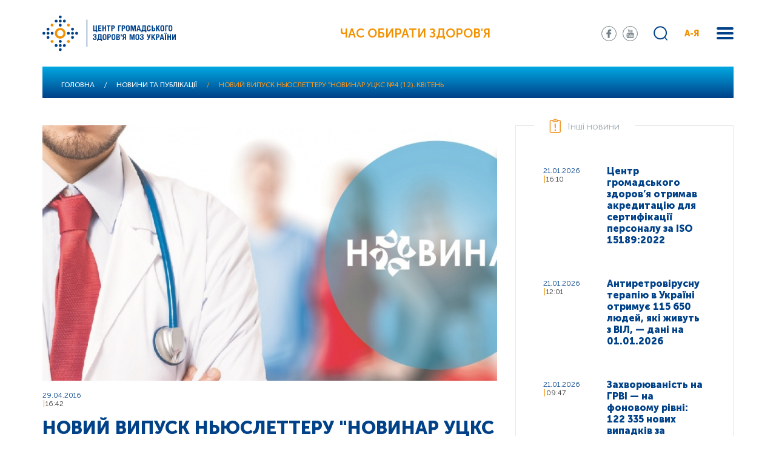

--- FILE ---
content_type: text/html; charset=UTF-8
request_url: https://phc.org.ua/news/noviy-vipusk-nyusletteru-novinar-ucks-no4-12-kviten
body_size: 18542
content:
<!DOCTYPE html>
<html lang="uk" dir="ltr" prefix="content: http://purl.org/rss/1.0/modules/content/  dc: http://purl.org/dc/terms/  foaf: http://xmlns.com/foaf/0.1/  og: http://ogp.me/ns#  rdfs: http://www.w3.org/2000/01/rdf-schema#  schema: http://schema.org/  sioc: http://rdfs.org/sioc/ns#  sioct: http://rdfs.org/sioc/types#  skos: http://www.w3.org/2004/02/skos/core#  xsd: http://www.w3.org/2001/XMLSchema# ">
  <head>
    <meta charset="utf-8" />
<link rel="canonical" href="http://phc.org.ua/news/noviy-vipusk-nyusletteru-novinar-ucks-no4-12-kviten" />
<meta name="description" content="У випуску Новинар УЦКС новини квітня про локальні та міжнародні події у сфері протидії ВІЛ/СНІД, туберкульозу та інших соціально небезпечних захворювань за участі представників УЦКС, статистична інформація та інфографіки." />
<meta name="MobileOptimized" content="width" />
<meta name="HandheldFriendly" content="true" />
<meta name="viewport" content="width=device-width, initial-scale=1.0" />
<link rel="shortcut icon" href="/sites/default/files/favicon_01.png" type="image/png" />
<link rel="alternate" hreflang="uk" href="http://phc.org.ua/news/noviy-vipusk-nyusletteru-novinar-ucks-no4-12-kviten" />
<link rel="alternate" hreflang="en" href="http://phc.org.ua/en/news/new-release-newsletter-novynar-ucdc-no4-12-april" />
<link rel="revision" href="http://phc.org.ua/news/noviy-vipusk-nyusletteru-novinar-ucks-no4-12-kviten" />

    <title>Новий випуск ньюслеттеру &quot;Новинар УЦКС №4 (12). Квітень | Центр громадського здоров’я</title>
    <link rel="stylesheet" media="all" href="/sites/default/files/css/css_DduFjoNRmR6joHT_CpfByEVjZbQxyi7H8d4AZDDvgrw.css" />
<link rel="stylesheet" media="all" href="//fonts.googleapis.com/css?family=Roboto:100,300,400,500,700,900&amp;amp;subset=cyrillic" />
<link rel="stylesheet" media="all" href="//stackpath.bootstrapcdn.com/bootstrap/4.1.3/css/bootstrap.min.css" />
<link rel="stylesheet" media="all" href="/sites/default/files/css/css_o5qxaitWqGoU7uuTfkQOQhVbwUyisA8G9fBeDJz87DM.css" />

    
<!--[if lte IE 8]>
<script src="/sites/default/files/js/js_VtafjXmRvoUgAzqzYTA3Wrjkx9wcWhjP0G4ZnnqRamA.js"></script>
<![endif]-->

  </head>
  <body>
        <a href="#main-content" class="visually-hidden focusable">
      Перейти до основного вмісту
    </a>
    
      <div class="dialog-off-canvas-main-canvas" data-off-canvas-main-canvas>
    <div class="wrapper">
    <div class="search-block">
    <div class="container">
            <div class="row">
                    <div class="col-12">
                            <div class="search-form">
                                <div class="search-block-form" data-drupal-selector="search-block-form" id="block-moz-search" role="search">
  
    
      <form action="/search/content" method="get" id="search-block-form" accept-charset="UTF-8">
  <div class="js-form-item form-item js-form-type-search form-item-keys js-form-item-keys form-no-label">
      <label for="edit-keys" class="visually-hidden">Пошук</label>
        <input title="Введіть терміни, які необхідно знайти." data-drupal-selector="edit-keys" type="search" id="edit-keys" name="keys" value="" size="15" maxlength="128" class="form-search" />

        </div>
<div data-drupal-selector="edit-actions" class="form-actions js-form-wrapper form-wrapper" id="edit-actions"><input data-drupal-selector="edit-submit" type="submit" id="edit-submit" value="Пошук" class="button js-form-submit form-submit" />
</div>

</form>

  </div>

                                    <div class="close-search"></div>
                            </div>
                    </div>
            </div>
    </div>
</div>

<div class="menu">
    <div class="container">
          <div>
    <nav role="navigation" aria-labelledby="block-moz-main-menu-menu" id="block-moz-main-menu">
            
  <h2 class="visually-hidden" id="block-moz-main-menu-menu">Основна навіґація</h2>
  

        
                    <div class="menu-in">
                                <div class="one-sub-menu">
                      <div class="one-sub-tit">
                            <a href="/pro-centr" data-drupal-link-system-path="node/1117">Про центр</a>
                      </div>
                                                                <ul>
                                  <li>
                    <a href="/pro-centr/ustanovchi-dokumenti" data-drupal-link-system-path="node/1119">Установчі документи</a>
                                      </li>
                                  <li>
                    <a href="/pro-centr/zapobigannya-korupcii" data-drupal-link-system-path="node/1267">Запобігання корупції</a>
                                      </li>
                                  <li>
                    <a href="/pro-centr/vnutrishniy-audit" data-drupal-link-system-path="node/1483">Внутрішній аудит</a>
                                      </li>
                                  <li>
                    <a href="/pro-centr/proekti" data-drupal-link-system-path="node/1104">Проєкти</a>
                                      </li>
                                  <li>
                    <a href="/pro-centr/zakupivli" data-drupal-link-system-path="node/1192">Закупівлі</a>
                                      </li>
                                  <li>
                    <a href="/pro-centr/intervenciyna-epidemiologichna-sluzhba" data-drupal-link-system-path="node/1773">Інтервенційна епідеміологічна служба</a>
                                      </li>
                                  <li>
                    <a href="/pro-centr/ntgei" title="Національна технічна група експертів з питань імунопрофілактики (НТГЕІ)" data-drupal-link-system-path="node/1942">НТГЕІ</a>
                                      </li>
                                  <li>
                    <a href="/pro-centr/usunennya-pravovikh-bareriv" data-drupal-link-system-path="node/1818">Усунення правових бар’єрів</a>
                                      </li>
                                  <li>
                    <a href="/pro-centr/donacii" data-drupal-link-system-path="node/2020">Донації</a>
                                      </li>
                                  <li>
                    <a href="/pro-centr/energomenedzhment" data-drupal-link-system-path="node/3628">Енергоменеджмент</a>
                                      </li>
                                  <li>
                    <a href="/pro-centr/contacts" title="Контакти" data-drupal-link-system-path="node/13">Контакти</a>
                                      </li>
                          </ul>
        
                                      </div>
                                <div class="one-sub-menu">
                      <div class="one-sub-tit">
                            <a href="/kontrol-zakhvoryuvan" data-drupal-link-system-path="node/1107">Контроль захворювань</a>
                      </div>
                                                                <ul>
                                  <li>
                    <a href="/kontrol-zakhvoryuvan/tuberkuloz" data-drupal-link-system-path="node/1108">Туберкульоз</a>
                                      </li>
                                  <li>
                    <a href="/kontrol-zakhvoryuvan/vilsnid" data-drupal-link-system-path="node/1109">ВІЛ/СНІД</a>
                                      </li>
                                  <li>
                    <a href="/kontrol-zakhvoryuvan/virusni-gepatiti" data-drupal-link-system-path="node/1252">Вірусні гепатити</a>
                                      </li>
                                  <li>
                    <a href="/kontrol-zakhvoryuvan/inshi-infekciyni-zakhvoryuvannya" data-drupal-link-system-path="node/1156">Інші інфекційні захворювання</a>
                                      </li>
                                  <li>
                    <a href="/kontrol-zakhvoryuvan/imunizaciya" data-drupal-link-system-path="node/1245">Імунізація</a>
                                      </li>
                                  <li>
                    <a href="/kontrol-zakhvoryuvan/antimikrobna-rezistentnist" data-drupal-link-system-path="node/2556">Антимікробна резистентність</a>
                                      </li>
                                  <li>
                    <a href="/kontrol-zakhvoryuvan/infekciyniy-kontrol" data-drupal-link-system-path="node/1722">Інфекційний контроль</a>
                                      </li>
                                  <li>
                    <a href="/kontrol-zakhvoryuvan/neinfekciyni-zakhvoryuvannya" data-drupal-link-system-path="node/1258">Неінфекційні захворювання</a>
                                      </li>
                                  <li>
                    <a href="/kontrol-zakhvoryuvan/zalezhnist-vid-psikhoaktivnikh-rechovin" data-drupal-link-system-path="node/1110">Залежність від психоактивних речовин</a>
                                      </li>
                                  <li>
                    <a href="/kontrol-zakhvoryuvan/farmmenedzhment" data-drupal-link-system-path="node/1269">Фармменеджмент</a>
                                      </li>
                                  <li>
                    <a href="/kontrol-zakhvoryuvan/medichna-dopomoga-za-kordonom" title="Медична допомога вимушеним переселенцям за кордоном" data-drupal-link-system-path="node/3424">Меддопомога за кордоном</a>
                                      </li>
                          </ul>
        
                                      </div>
                                <div class="one-sub-menu">
                      <div class="one-sub-tit">
                            <a href="/kontrol-zakhvoryuvan/laboratorni-doslidzhennya/vsesvitnya-programa-laboratornogo-liderstva" title="Всесвітня програма лабораторного лідерства (GLLP)" data-drupal-link-system-path="node/3666">Всесвітня програма лабораторного лідерства</a>
                      </div>
                                      </div>
                                <div class="one-sub-menu">
                      <div class="one-sub-tit">
                            <a href="/eu4health" title="Програма EU4Health в Україні" data-drupal-link-system-path="node/3799">EU4Health</a>
                      </div>
                                      </div>
                                <div class="one-sub-menu">
                      <div class="one-sub-tit">
                            <a href="/promociya-zdorovya" data-drupal-link-system-path="node/1546">Промоція здоров’я</a>
                      </div>
                                                                <ul>
                                  <li>
                    <a href="/promociya-zdorovya/materiali-z-promocii-zdorovya" data-drupal-link-system-path="node/1262">Матеріали з промоції здоров’я</a>
                                      </li>
                                  <li>
                    <a href="/promociya-zdorovya/onlayn-testi" data-drupal-link-system-path="node/3085">Онлайн-тести</a>
                                      </li>
                          </ul>
        
                                      </div>
                                <div class="one-sub-menu">
                      <div class="one-sub-tit">
                            <a href="/karera-ta-navchannya" data-drupal-link-system-path="node/1363">Кар’єра</a>
                      </div>
                                                                <ul>
                                  <li>
                    <a href="/karera-ta-navchannya/vakansii" data-drupal-link-system-path="node/1120">Вакансії</a>
                                      </li>
                                  <li>
                    <a href="/karera-ta-navchannya/sertifikaciya-iso" data-drupal-link-system-path="node/3476">Сертифікація ISO</a>
                                      </li>
                                  <li>
                    <a href="/karera-ta-navchannya/bezperervniy-profesiyniy-rozvitok" data-drupal-link-system-path="node/4837">Безперервний професійний розвиток</a>
                                      </li>
                          </ul>
        
                                      </div>
                                <div class="one-sub-menu">
                      <div class="one-sub-tit">
                            <a href="https://courses.phc.org.ua/">Дистанційне навчання</a>
                      </div>
                                      </div>
                                <div class="one-sub-menu">
                      <div class="one-sub-tit">
                            <a href="/naukova-diyalnist" data-drupal-link-system-path="node/2703">Наукова діяльність</a>
                      </div>
                                      </div>
                                <div class="one-sub-menu">
                      <div class="one-sub-tit">
                            <a href="/regionalni-sistemi-gromadskogo-zdorovya" data-drupal-link-system-path="node/1822">Регіональні системи ГЗ</a>
                      </div>
                                                                <ul>
                                  <li>
                    <a href="/regionalni-sistemi-gromadskogo-zdorovya/gromadske-zdorovya-ukraini-profili-regioniv" title="Громадське здоров’я України: профілі регіонів" data-drupal-link-system-path="node/3463">Профілі регіонів</a>
                                      </li>
                          </ul>
        
                                      </div>
                                <div class="one-sub-menu">
                      <div class="one-sub-tit">
                            <a href="/news" data-drupal-link-system-path="news">Новини та публікації</a>
                      </div>
                                                                <ul>
                                  <li>
                    <a href="/news/all" data-drupal-link-system-path="news/all">Всі новини та публікації</a>
                                      </li>
                                  <li>
                    <a href="/promociya-zdorovya/daydzhest-cgz" title="Щомісячний дайджест для медпрацівників" data-drupal-link-system-path="node/3088">Дайджест ЦГЗ</a>
                                      </li>
                                  <li>
                    <a href="/promociya-zdorovya/daydzhest-pro-covid-19-cifri-i-fakti" title="Щотижневий дайджест про COVID-19: цифри і факти" data-drupal-link-system-path="node/3529">Дайджест про COVID-19</a>
                                      </li>
                          </ul>
        
                                      </div>
                                <div class="one-sub-menu">
                      <div class="one-sub-tit">
                            <a href="/reaguvannya-na-nadzvichayni-situacii" data-drupal-link-system-path="node/3150">Реагування на надзвичайні ситуації</a>
                      </div>
                                      </div>
                                <div class="one-sub-menu">
                      <div class="one-sub-tit">
                            <a href="/monitoring-i-statistika" data-drupal-link-system-path="node/3152">Моніторинг і статистика</a>
                      </div>
                                      </div>
                                <div class="one-sub-menu">
                      <div class="one-sub-tit">
                            <a href="/uptodate" data-drupal-link-system-path="node/3251">UpToDate</a>
                      </div>
                                      </div>
                        </div>
        


  </nav>

  </div>

    </div>
</div>


    <div class="menu-abc">
        <div class="sub-back">
                <a href="#">
                    назад в меню
                </a>
        </div>
        <div class="container">
            <nav role="navigation" aria-labelledby="block-aya-menu" id="block-aya">
            <div class="menu-abc-in">
                    <div class="one-sub-menu-abc">
                <div class="one-sub-tit-abc">
                    <span>І</span>
                </div>
                <ul>
                                            <li>
                            <a href="/kontrol-zakhvoryuvan/imunizaciya" data-drupal-link-system-path="node/1245">Імунізація</a>
                        </li>
                                            <li>
                            <a href="/kontrol-zakhvoryuvan/neinfekciyni-zakhvoryuvannya/sercevo-sudinni-zakhvoryuvannya/insult" data-drupal-link-system-path="node/1556">Інсульт</a>
                        </li>
                                            <li>
                            <a href="/kontrol-zakhvoryuvan/inshi-infekciyni-zakhvoryuvannya/infekcii-scho-peredayutsya-statevim-shlyakhom-ipssh" data-drupal-link-system-path="node/1175">Інфекції, що передаються статевим шляхом (ІПСШ)</a>
                        </li>
                                            <li>
                            <a href="/kontrol-zakhvoryuvan/inshi-infekciyni-zakhvoryuvannya/infekciyna-zakhvoryuvanist-naselennya-ukraini" data-drupal-link-system-path="node/1257">Інфекційна захворюваність населення України</a>
                        </li>
                                            <li>
                            <a href="/kontrol-zakhvoryuvan/inshi-infekciyni-zakhvoryuvannya/krapelni-infekcii/infekciyniy-mononukleoz" data-drupal-link-system-path="node/2635">Інфекційний мононуклеоз</a>
                        </li>
                                    </ul>
            </div>
                    <div class="one-sub-menu-abc">
                <div class="one-sub-tit-abc">
                    <span>А</span>
                </div>
                <ul>
                                            <li>
                            <a href="/kontrol-zakhvoryuvan/antimikrobna-rezistentnist" data-drupal-link-system-path="node/2556">Антимікробна резистентність</a>
                        </li>
                                            <li>
                            <a href="/kontrol-zakhvoryuvan/inshi-infekciyni-zakhvoryuvannya/sapronozi/antraks" title="Антракс (сибірка)" data-drupal-link-system-path="node/2634">Антракс (сибірка)</a>
                        </li>
                                            <li>
                            <a href="/kontrol-zakhvoryuvan/neinfekciyni-zakhvoryuvannya/sercevo-sudinni-zakhvoryuvannya/arterialna-gipertenziya" title="Артеріальна гіпертензія (артеріальна гіпертонія)" data-drupal-link-system-path="node/1554">Артеріальна гіпертензія</a>
                        </li>
                                            <li>
                            <a href="/kontrol-zakhvoryuvan/neinfekciyni-zakhvoryuvannya/inshi-neinfekciyni-zakhvoryuvannya/autizm" data-drupal-link-system-path="node/1558">Аутизм</a>
                        </li>
                                    </ul>
            </div>
                    <div class="one-sub-menu-abc">
                <div class="one-sub-tit-abc">
                    <span>Б</span>
                </div>
                <ul>
                                            <li>
                            <a href="/kontrol-zakhvoryuvan/inshi-infekciyni-zakhvoryuvannya/krapelni-infekcii/blizkoskhidniy-respiratorniy-sindrom-mers-cov" data-drupal-link-system-path="node/2632">Близькосхідний респіраторний синдром (MERS-CoV)</a>
                        </li>
                                            <li>
                            <a href="/kontrol-zakhvoryuvan/inshi-infekciyni-zakhvoryuvannya/kharchovi-otruennya/botulizm" data-drupal-link-system-path="node/1270">Ботулізм</a>
                        </li>
                                            <li>
                            <a href="/kontrol-zakhvoryuvan/inshi-infekciyni-zakhvoryuvannya/osoblivo-nebezpechni-infekcii/bruceloz" data-drupal-link-system-path="node/1274">Бруцельоз</a>
                        </li>
                                    </ul>
            </div>
                    <div class="one-sub-menu-abc">
                <div class="one-sub-tit-abc">
                    <span>В</span>
                </div>
                <ul>
                                            <li>
                            <a href="/kontrol-zakhvoryuvan/vilsnid" data-drupal-link-system-path="node/1109">ВІЛ/СНІД</a>
                        </li>
                                            <li>
                            <a href="/kontrol-zakhvoryuvan/virusni-gepatiti" data-drupal-link-system-path="node/1252">Вірусні гепатити</a>
                        </li>
                                            <li>
                            <a href="/kontrol-zakhvoryuvan/inshi-infekciyni-zakhvoryuvannya/krapelni-infekcii/vispa-mavp" data-drupal-link-system-path="node/2631">Віспа мавп</a>
                        </li>
                                            <li>
                            <a href="/kontrol-zakhvoryuvan/inshi-infekciyni-zakhvoryuvannya/krapelni-infekcii/vitryana-vispa" title="Вітряна віспа (вітрянка)" data-drupal-link-system-path="node/1913">Вітряна віспа</a>
                        </li>
                                    </ul>
            </div>
                    <div class="one-sub-menu-abc">
                <div class="one-sub-tit-abc">
                    <span>Г</span>
                </div>
                <ul>
                                            <li>
                            <a href="/kontrol-zakhvoryuvan/inshi-infekciyni-zakhvoryuvannya/osoblivo-nebezpechni-infekcii/virusni-gemoragichni-garyachki/garyachka-zakhidnogo-nilu" title="Геморагічна гарячка Західного Нілу" data-drupal-link-system-path="node/2637">Гарячка Західного Нілу</a>
                        </li>
                                            <li>
                            <a href="/kontrol-zakhvoryuvan/inshi-infekciyni-zakhvoryuvannya/kishkovi-infekcii/gostri-kishkovi-infekcii" data-drupal-link-system-path="node/1237">Гострі кишкові інфекції</a>
                        </li>
                                            <li>
                            <a href="/kontrol-zakhvoryuvan/inshi-infekciyni-zakhvoryuvannya/zakhvoryuvanist-na-grip-ta-grvi-v-ukraini" title="Грип та ГРВІ" data-drupal-link-system-path="node/1660">Грип</a>
                        </li>
                                            <li>
                            <a href="https://phc.org.ua/news/10-faktiv-pro-grudne-vigodovuvannya">Грудне вигодовування</a>
                        </li>
                                    </ul>
            </div>
                    <div class="one-sub-menu-abc">
                <div class="one-sub-tit-abc">
                    <span>Д</span>
                </div>
                <ul>
                                            <li>
                            <a href="/kontrol-zakhvoryuvan/inshi-infekciyni-zakhvoryuvannya/krapelni-infekcii/difteriya" data-drupal-link-system-path="node/1254">Дифтерія</a>
                        </li>
                                    </ul>
            </div>
                    <div class="one-sub-menu-abc">
                <div class="one-sub-tit-abc">
                    <span>Е</span>
                </div>
                <ul>
                                            <li>
                            <a href="/kontrol-zakhvoryuvan/inshi-infekciyni-zakhvoryuvannya/krapelni-infekcii/enterovirusna-infekciya" data-drupal-link-system-path="node/1239">Ентеровірусна інфекція</a>
                        </li>
                                            <li>
                            <a href="/kontrol-zakhvoryuvan/neinfekciyni-zakhvoryuvannya/inshi-neinfekciyni-zakhvoryuvannya/epilepsiya" data-drupal-link-system-path="node/1557">Епілепсія</a>
                        </li>
                                    </ul>
            </div>
                    <div class="one-sub-menu-abc">
                <div class="one-sub-tit-abc">
                    <span>Ж</span>
                </div>
                <ul>
                                            <li>
                            <a href="/kontrol-zakhvoryuvan/inshi-infekciyni-zakhvoryuvannya/osoblivo-nebezpechni-infekcii/virusni-gemoragichni-garyachki/zhovta-garyachka" data-drupal-link-system-path="node/1278">Жовта гарячка</a>
                        </li>
                                    </ul>
            </div>
                    <div class="one-sub-menu-abc">
                <div class="one-sub-tit-abc">
                    <span>З</span>
                </div>
                <ul>
                                            <li>
                            <a href="/kontrol-zakhvoryuvan/neinfekciyni-zakhvoryuvannya/inshi-neinfekciyni-zakhvoryuvannya/zakhvoryuvannya-organiv-zoru" data-drupal-link-system-path="node/1560">Захворювання органів зору</a>
                        </li>
                                            <li>
                            <a href="/promociya-zdorovya/proekt-prozdorove" data-drupal-link-system-path="node/1259">Здорове харчування</a>
                        </li>
                                            <li>
                            <a href="/news/zakhvoryuvannya-rotovoi-porozhnini-scho-varto-znati-i-yak-uberegtisya" data-drupal-link-system-path="node/1373">Здоров’я ротової порожнини</a>
                        </li>
                                    </ul>
            </div>
                    <div class="one-sub-menu-abc">
                <div class="one-sub-tit-abc">
                    <span>К</span>
                </div>
                <ul>
                                            <li>
                            <a href="/kontrol-zakhvoryuvan/imunizaciya/zagalna-informaciya" data-drupal-link-system-path="node/1246">Календар щеплень</a>
                        </li>
                                            <li>
                            <a href="/kontrol-zakhvoryuvan/inshi-infekciyni-zakhvoryuvannya/krapelni-infekcii/kashlyuk" title="Кашлюк (коклюш)" data-drupal-link-system-path="node/1244">Кашлюк</a>
                        </li>
                                            <li>
                            <a href="/kontrol-zakhvoryuvan/inshi-infekciyni-zakhvoryuvannya/krapelni-infekcii/kir" data-drupal-link-system-path="node/1240">Кір</a>
                        </li>
                                            <li>
                            <a href="/kontrol-zakhvoryuvan/inshi-infekciyni-zakhvoryuvannya/koronavirusna-infekciya-covid-19" data-drupal-link-system-path="node/1878">Коронавірусна інфекція COVID-19</a>
                        </li>
                                            <li>
                            <a href="/kontrol-zakhvoryuvan/inshi-infekciyni-zakhvoryuvannya/krapelni-infekcii/krasnukha" data-drupal-link-system-path="node/2633">Краснуха</a>
                        </li>
                                            <li>
                            <a href="/kontrol-zakhvoryuvan/inshi-infekciyni-zakhvoryuvannya/osoblivo-nebezpechni-infekcii/virusni-gemoragichni-garyachki/krim-kongo-gemoragichna-garyachka" data-drupal-link-system-path="node/2636">Крим-Конго геморагічна гарячка</a>
                        </li>
                                    </ul>
            </div>
                    <div class="one-sub-menu-abc">
                <div class="one-sub-tit-abc">
                    <span>Л</span>
                </div>
                <ul>
                                            <li>
                            <a href="/kontrol-zakhvoryuvan/inshi-infekciyni-zakhvoryuvannya/osoblivo-nebezpechni-infekcii/khvoroba-layma" title="Хвороба Лайма (кліщовий бореліоз, Лайм-бореліоз)" data-drupal-link-system-path="node/2625">Лайм-бореліоз</a>
                        </li>
                                            <li>
                            <a href="/kontrol-zakhvoryuvan/inshi-infekciyni-zakhvoryuvannya/osoblivo-nebezpechni-infekcii/leptospiroz" data-drupal-link-system-path="node/1236">Лептоспіроз</a>
                        </li>
                                            <li>
                            <a href="/kontrol-zakhvoryuvan/inshi-infekciyni-zakhvoryuvannya/listerioz" data-drupal-link-system-path="node/1268">Лістеріоз</a>
                        </li>
                                    </ul>
            </div>
                    <div class="one-sub-menu-abc">
                <div class="one-sub-tit-abc">
                    <span>М</span>
                </div>
                <ul>
                                            <li>
                            <a href="/kontrol-zakhvoryuvan/inshi-infekciyni-zakhvoryuvannya/osoblivo-nebezpechni-infekcii/malyariya" data-drupal-link-system-path="node/1235">Малярія</a>
                        </li>
                                            <li>
                            <a href="/kontrol-zakhvoryuvan/inshi-infekciyni-zakhvoryuvannya/krapelni-infekcii/meningokokova-infekciya" data-drupal-link-system-path="node/1911">Менінгококова інфекція</a>
                        </li>
                                    </ul>
            </div>
                    <div class="one-sub-menu-abc">
                <div class="one-sub-tit-abc">
                    <span>О</span>
                </div>
                <ul>
                                            <li>
                            <a href="/kontrol-zakhvoryuvan/neinfekciyni-zakhvoryuvannya/onkologichni-zakhvoryuvannya" data-drupal-link-system-path="node/1549">Онкологічні захворювання</a>
                        </li>
                                            <li>
                            <a href="/kontrol-zakhvoryuvan/inshi-infekciyni-zakhvoryuvannya/kharchovi-otruennya/otruennya-dikoroslimi-gribami-ta-roslinami" data-drupal-link-system-path="node/2626">Отруєння дикорослими грибами та рослинами</a>
                        </li>
                                    </ul>
            </div>
                    <div class="one-sub-menu-abc">
                <div class="one-sub-tit-abc">
                    <span>П</span>
                </div>
                <ul>
                                            <li>
                            <a href="/kontrol-zakhvoryuvan/inshi-infekciyni-zakhvoryuvannya/poliomielit-gvp" title="Поліомієліт (гострий в’ялий параліч)" data-drupal-link-system-path="node/1277">Поліомієліт (ГВП)</a>
                        </li>
                                            <li>
                            <a href="/kontrol-zakhvoryuvan/inshi-infekciyni-zakhvoryuvannya/pravec" data-drupal-link-system-path="node/1234">Правець</a>
                        </li>
                                            <li>
                            <a href="/kontrol-zakhvoryuvan/neinfekciyni-zakhvoryuvannya/profesiyne-zdorovya" data-drupal-link-system-path="node/2592">Професійне здоров’я</a>
                        </li>
                                            <li>
                            <a href="/news/psikhichne-zdorovya-molodi" data-drupal-link-system-path="node/1518">Психічне здоров’я</a>
                        </li>
                                            <li>
                            <a href="/kontrol-zakhvoryuvan/inshi-infekciyni-zakhvoryuvannya/krapelni-infekcii/grip-ptici" data-drupal-link-system-path="node/2430">Пташиний грип</a>
                        </li>
                                    </ul>
            </div>
                    <div class="one-sub-menu-abc">
                <div class="one-sub-tit-abc">
                    <span>Р</span>
                </div>
                <ul>
                                            <li>
                            <a href="/kontrol-zakhvoryuvan/inshi-infekciyni-zakhvoryuvannya/riziki-dlya-gromadskogo-zdorovya" data-drupal-link-system-path="node/1614">Ризики для громадського здоров’я</a>
                        </li>
                                            <li>
                            <a href="/kontrol-zakhvoryuvan/inshi-infekciyni-zakhvoryuvannya/kishkovi-infekcii/rotavirusna-infekciya" data-drupal-link-system-path="node/2620">Ротавірусна інфекція (ротавірусний ентерит)</a>
                        </li>
                                    </ul>
            </div>
                    <div class="one-sub-menu-abc">
                <div class="one-sub-tit-abc">
                    <span>С</span>
                </div>
                <ul>
                                            <li>
                            <a href="/kontrol-zakhvoryuvan/inshi-infekciyni-zakhvoryuvannya/kishkovi-infekcii/salmoneloz" data-drupal-link-system-path="node/2293">Сальмонельоз</a>
                        </li>
                                            <li>
                            <a href="/news/kokhane-zdorovya" data-drupal-link-system-path="node/1889">Сексуальне і репродуктивне здоров’я</a>
                        </li>
                                            <li>
                            <a href="/kontrol-zakhvoryuvan/inshi-infekciyni-zakhvoryuvannya/osoblivo-nebezpechni-infekcii/skaz" data-drupal-link-system-path="node/1243">Сказ</a>
                        </li>
                                            <li>
                            <a href="/kontrol-zakhvoryuvan/inshi-infekciyni-zakhvoryuvannya/krapelni-infekcii/skarlatina" data-drupal-link-system-path="node/1892">Скарлатина</a>
                        </li>
                                            <li>
                            <a href="/kontrol-zakhvoryuvan/inshi-infekciyni-zakhvoryuvannya/krapelni-infekcii/streptokokova-infekciya" data-drupal-link-system-path="node/1912">Стрептококова інфекція</a>
                        </li>
                                    </ul>
            </div>
                    <div class="one-sub-menu-abc">
                <div class="one-sub-tit-abc">
                    <span>Т</span>
                </div>
                <ul>
                                            <li>
                            <a href="/kontrol-zakhvoryuvan/tuberkuloz/pro-tuberkuloz" data-drupal-link-system-path="node/3223">Туберкульоз</a>
                        </li>
                                            <li>
                            <a href="/kontrol-zakhvoryuvan/inshi-infekciyni-zakhvoryuvannya/osoblivo-nebezpechni-infekcii/tulyaremiya" data-drupal-link-system-path="node/1275">Туляремія</a>
                        </li>
                                    </ul>
            </div>
                    <div class="one-sub-menu-abc">
                <div class="one-sub-tit-abc">
                    <span>Х</span>
                </div>
                <ul>
                                            <li>
                            <a href="/kontrol-zakhvoryuvan/inshi-infekciyni-zakhvoryuvannya/osoblivo-nebezpechni-infekcii/virusni-gemoragichni-garyachki/ebola" data-drupal-link-system-path="node/1279">Хвороба, спричинена вірусом Ебола (ХСВЕ)</a>
                        </li>
                                            <li>
                            <a href="/kontrol-zakhvoryuvan/inshi-infekciyni-zakhvoryuvannya/osoblivo-nebezpechni-infekcii/kholera" data-drupal-link-system-path="node/1238">Холера</a>
                        </li>
                                            <li>
                            <a href="/kontrol-zakhvoryuvan/neinfekciyni-zakhvoryuvannya/khronichni-respiratorni-zakhvoryuvannya" title="Астма, ХОЗЛ (хронічний бронхіт)" data-drupal-link-system-path="node/1550">Хронічні респіраторні захворювання</a>
                        </li>
                                    </ul>
            </div>
                    <div class="one-sub-menu-abc">
                <div class="one-sub-tit-abc">
                    <span>Ш</span>
                </div>
                <ul>
                                            <li>
                            <a href="/kontrol-zakhvoryuvan/inshi-infekciyni-zakhvoryuvannya/kishkovi-infekcii/shigeloz" title="Шигельоз (дизентерія)" data-drupal-link-system-path="node/2622">Шигельоз</a>
                        </li>
                                            <li>
                            <a href="/news/do-uvagi-mandrivnikiv-chim-zagrozhue-shistosomoz-i-yak-uberegtisya" data-drupal-link-system-path="node/2408">Шистосомоз</a>
                        </li>
                                    </ul>
            </div>
            </div>

  </nav>

        </div>
    </div>


<!-- Header -->
<header>

<script async src="https://www.googletagmanager.com/gtag/js?id=G-QYKPP2W4R1"></script>
<script>
window.dataLayer = window.dataLayer || [];
function gtag(){dataLayer.push(arguments);}
gtag('js', new Date());
gtag('config', 'G-QYKPP2W4R1');
</script>

    <div class="container">
            <div class="row">
                    <div class="col-12">
                            <div class="header-in align-content-center align-items-center justify-content-between d-flex">
                                                                            <div class="logo">
                                              <div>
    <div id="block-moz-branding">
  
    
        <a href="/" rel="home">
      <img src="/themes/moz/logo.svg" alt="Головна" />
    </a>
      
</div>

  </div>

                                        </div>
                                                                                                                <div class="text-inside">
                                            Час обирати здоров'я
                                        </div>
                                                                        <div class="show-mob-menu">
                                            <span></span>
                                            <span></span>
                                            <span></span>
                                    </div>

                                    <div class="mobile-body-menu">
                                            <div class="mobile-body-menu-in">
                                                                                                            <div class="mobile-body-menu-top">
                                                                  <div>
    <div class="header-soc">
<div id="block-soc-seti">
  
    
        
            <div><ul>
     <li class="s-1"><a href="https://www.facebook.com/phc.org.ua/" target="_blank"></a></li>
     <li class="s-3"><a href="https://www.youtube.com/channel/UCLGgvj2X9l89kIYzTPUj7GA/feed" target="_blank"></a></li>
</ul></div>
      
  </div>
</div>
  </div>

                                                        </div>
                                                                                                                                                                <div class="mobile-body-menu-search">
                                                            <div class="search-block-form" data-drupal-selector="search-block-form" id="block-moz-search" role="search">
  
    
      <form action="/search/content" method="get" id="search-block-form" accept-charset="UTF-8">
  <div class="js-form-item form-item js-form-type-search form-item-keys js-form-item-keys form-no-label">
      <label for="edit-keys" class="visually-hidden">Пошук</label>
        <input title="Введіть терміни, які необхідно знайти." data-drupal-selector="edit-keys" type="search" id="edit-keys" name="keys" value="" size="15" maxlength="128" class="form-search" />

        </div>
<div data-drupal-selector="edit-actions" class="form-actions js-form-wrapper form-wrapper" id="edit-actions"><input data-drupal-selector="edit-submit" type="submit" id="edit-submit" value="Пошук" class="button js-form-submit form-submit" />
</div>

</form>

  </div>

                                                        </div>
                                                                                                                                                                <div class="mobile-list-menu">
                                                              <div>
        <div class="mobile-list-menu">
        <ul>
            <li class="mob-abc"><a href="#">А-Я</a></li>
                                                                                <li class="has-sub menu-item">
                    <a href="/pro-centr" data-drupal-link-system-path="node/1117">Про центр</a>
                                            <div class="sub-mob-menu">
                            <div class="sub-back">
                                <a href="#">
                                    назад в меню
                                </a>
                            </div>
                            <ul>
                                                                    <li>
                                        <a href="/pro-centr/ustanovchi-dokumenti" data-drupal-link-system-path="node/1119">Установчі документи</a>
                                    </li>
                                                                    <li>
                                        <a href="/pro-centr/zapobigannya-korupcii" data-drupal-link-system-path="node/1267">Запобігання корупції</a>
                                    </li>
                                                                    <li>
                                        <a href="/pro-centr/vnutrishniy-audit" data-drupal-link-system-path="node/1483">Внутрішній аудит</a>
                                    </li>
                                                                    <li>
                                        <a href="/pro-centr/proekti" data-drupal-link-system-path="node/1104">Проєкти</a>
                                    </li>
                                                                    <li>
                                        <a href="/pro-centr/zakupivli" data-drupal-link-system-path="node/1192">Закупівлі</a>
                                    </li>
                                                                    <li>
                                        <a href="/pro-centr/intervenciyna-epidemiologichna-sluzhba" data-drupal-link-system-path="node/1773">Інтервенційна епідеміологічна служба</a>
                                    </li>
                                                                    <li>
                                        <a href="/pro-centr/ntgei" title="Національна технічна група експертів з питань імунопрофілактики (НТГЕІ)" data-drupal-link-system-path="node/1942">НТГЕІ</a>
                                    </li>
                                                                    <li>
                                        <a href="/pro-centr/usunennya-pravovikh-bareriv" data-drupal-link-system-path="node/1818">Усунення правових бар’єрів</a>
                                    </li>
                                                                    <li>
                                        <a href="/pro-centr/donacii" data-drupal-link-system-path="node/2020">Донації</a>
                                    </li>
                                                                    <li>
                                        <a href="/pro-centr/energomenedzhment" data-drupal-link-system-path="node/3628">Енергоменеджмент</a>
                                    </li>
                                                                    <li>
                                        <a href="/pro-centr/contacts" title="Контакти" data-drupal-link-system-path="node/13">Контакти</a>
                                    </li>
                                                            </ul>
                        </div>
                                    </li>
                                                                                <li class="has-sub menu-item">
                    <a href="/kontrol-zakhvoryuvan" data-drupal-link-system-path="node/1107">Контроль захворювань</a>
                                            <div class="sub-mob-menu">
                            <div class="sub-back">
                                <a href="#">
                                    назад в меню
                                </a>
                            </div>
                            <ul>
                                                                    <li>
                                        <a href="/kontrol-zakhvoryuvan/tuberkuloz" data-drupal-link-system-path="node/1108">Туберкульоз</a>
                                    </li>
                                                                    <li>
                                        <a href="/kontrol-zakhvoryuvan/vilsnid" data-drupal-link-system-path="node/1109">ВІЛ/СНІД</a>
                                    </li>
                                                                    <li>
                                        <a href="/kontrol-zakhvoryuvan/virusni-gepatiti" data-drupal-link-system-path="node/1252">Вірусні гепатити</a>
                                    </li>
                                                                    <li>
                                        <a href="/kontrol-zakhvoryuvan/inshi-infekciyni-zakhvoryuvannya" data-drupal-link-system-path="node/1156">Інші інфекційні захворювання</a>
                                    </li>
                                                                    <li>
                                        <a href="/kontrol-zakhvoryuvan/imunizaciya" data-drupal-link-system-path="node/1245">Імунізація</a>
                                    </li>
                                                                    <li>
                                        <a href="/kontrol-zakhvoryuvan/antimikrobna-rezistentnist" data-drupal-link-system-path="node/2556">Антимікробна резистентність</a>
                                    </li>
                                                                    <li>
                                        <a href="/kontrol-zakhvoryuvan/infekciyniy-kontrol" data-drupal-link-system-path="node/1722">Інфекційний контроль</a>
                                    </li>
                                                                    <li>
                                        <a href="/kontrol-zakhvoryuvan/neinfekciyni-zakhvoryuvannya" data-drupal-link-system-path="node/1258">Неінфекційні захворювання</a>
                                    </li>
                                                                    <li>
                                        <a href="/kontrol-zakhvoryuvan/zalezhnist-vid-psikhoaktivnikh-rechovin" data-drupal-link-system-path="node/1110">Залежність від психоактивних речовин</a>
                                    </li>
                                                                    <li>
                                        <a href="/kontrol-zakhvoryuvan/farmmenedzhment" data-drupal-link-system-path="node/1269">Фармменеджмент</a>
                                    </li>
                                                                    <li>
                                        <a href="/kontrol-zakhvoryuvan/medichna-dopomoga-za-kordonom" title="Медична допомога вимушеним переселенцям за кордоном" data-drupal-link-system-path="node/3424">Меддопомога за кордоном</a>
                                    </li>
                                                            </ul>
                        </div>
                                    </li>
                                                                                <li class="menu-item">
                    <a href="/kontrol-zakhvoryuvan/laboratorni-doslidzhennya/vsesvitnya-programa-laboratornogo-liderstva" title="Всесвітня програма лабораторного лідерства (GLLP)" data-drupal-link-system-path="node/3666">Всесвітня програма лабораторного лідерства</a>
                                    </li>
                                                                                <li class="menu-item">
                    <a href="/eu4health" title="Програма EU4Health в Україні" data-drupal-link-system-path="node/3799">EU4Health</a>
                                    </li>
                                                                                <li class="has-sub menu-item">
                    <a href="/promociya-zdorovya" data-drupal-link-system-path="node/1546">Промоція здоров’я</a>
                                            <div class="sub-mob-menu">
                            <div class="sub-back">
                                <a href="#">
                                    назад в меню
                                </a>
                            </div>
                            <ul>
                                                                    <li>
                                        <a href="/promociya-zdorovya/materiali-z-promocii-zdorovya" data-drupal-link-system-path="node/1262">Матеріали з промоції здоров’я</a>
                                    </li>
                                                                    <li>
                                        <a href="/promociya-zdorovya/onlayn-testi" data-drupal-link-system-path="node/3085">Онлайн-тести</a>
                                    </li>
                                                            </ul>
                        </div>
                                    </li>
                                                                                <li class="has-sub menu-item">
                    <a href="/karera-ta-navchannya" data-drupal-link-system-path="node/1363">Кар’єра</a>
                                            <div class="sub-mob-menu">
                            <div class="sub-back">
                                <a href="#">
                                    назад в меню
                                </a>
                            </div>
                            <ul>
                                                                    <li>
                                        <a href="/karera-ta-navchannya/vakansii" data-drupal-link-system-path="node/1120">Вакансії</a>
                                    </li>
                                                                    <li>
                                        <a href="/karera-ta-navchannya/sertifikaciya-iso" data-drupal-link-system-path="node/3476">Сертифікація ISO</a>
                                    </li>
                                                                    <li>
                                        <a href="/karera-ta-navchannya/bezperervniy-profesiyniy-rozvitok" data-drupal-link-system-path="node/4837">Безперервний професійний розвиток</a>
                                    </li>
                                                            </ul>
                        </div>
                                    </li>
                                                                                <li class="menu-item">
                    <a href="https://courses.phc.org.ua/">Дистанційне навчання</a>
                                    </li>
                                                                                <li class="menu-item">
                    <a href="/naukova-diyalnist" data-drupal-link-system-path="node/2703">Наукова діяльність</a>
                                    </li>
                                                                                <li class="has-sub menu-item">
                    <a href="/regionalni-sistemi-gromadskogo-zdorovya" data-drupal-link-system-path="node/1822">Регіональні системи ГЗ</a>
                                            <div class="sub-mob-menu">
                            <div class="sub-back">
                                <a href="#">
                                    назад в меню
                                </a>
                            </div>
                            <ul>
                                                                    <li>
                                        <a href="/regionalni-sistemi-gromadskogo-zdorovya/gromadske-zdorovya-ukraini-profili-regioniv" title="Громадське здоров’я України: профілі регіонів" data-drupal-link-system-path="node/3463">Профілі регіонів</a>
                                    </li>
                                                            </ul>
                        </div>
                                    </li>
                                                                                <li class="has-sub menu-item">
                    <a href="/news" data-drupal-link-system-path="news">Новини та публікації</a>
                                            <div class="sub-mob-menu">
                            <div class="sub-back">
                                <a href="#">
                                    назад в меню
                                </a>
                            </div>
                            <ul>
                                                                    <li>
                                        <a href="/news/all" data-drupal-link-system-path="news/all">Всі новини та публікації</a>
                                    </li>
                                                                    <li>
                                        <a href="/promociya-zdorovya/daydzhest-cgz" title="Щомісячний дайджест для медпрацівників" data-drupal-link-system-path="node/3088">Дайджест ЦГЗ</a>
                                    </li>
                                                                    <li>
                                        <a href="/promociya-zdorovya/daydzhest-pro-covid-19-cifri-i-fakti" title="Щотижневий дайджест про COVID-19: цифри і факти" data-drupal-link-system-path="node/3529">Дайджест про COVID-19</a>
                                    </li>
                                                            </ul>
                        </div>
                                    </li>
                                                                                <li class="menu-item">
                    <a href="/reaguvannya-na-nadzvichayni-situacii" data-drupal-link-system-path="node/3150">Реагування на надзвичайні ситуації</a>
                                    </li>
                                                                                <li class="menu-item">
                    <a href="/monitoring-i-statistika" data-drupal-link-system-path="node/3152">Моніторинг і статистика</a>
                                    </li>
                                                                                <li class="menu-item">
                    <a href="/uptodate" data-drupal-link-system-path="node/3251">UpToDate</a>
                                    </li>
                    </ul>
    </div>

  </div>

                                                        </div>
                                                                                                </div>
                                    </div>

                                    <div class="header-right">
                                                                                              <div class="region-header">
    <div class="header-soc">
<div id="block-socseti">
  
    
        
            <div><ul>
     <li class="s-1"><a href="https://www.facebook.com/phc.org.ua/" target="_blank"></a></li>
     <li class="s-3"><a href="https://www.youtube.com/channel/UCLGgvj2X9l89kIYzTPUj7GA/feed" target="_blank"></a></li>
</ul></div>
      
  </div>
</div>
  </div>

                                                                                        <div class="search">
                                                    <div class="show-search"></div>
                                            </div>
                                            <div class="abc">
                                                    <a href="#">
                                                        А-Я
                                                    </a>
                                            </div>
                                            <div class="show-menu">
                                                    <span></span>
                                                    <span></span>
                                                    <span></span>
                                            </div>
                                    </div>
                            </div>
                    </div>
            </div>
    </div>
</header>        <main>
            <div class="container">
		<div class="row">
                    <div class="col-md-12">
			<div class="inside-top">
                                                                                                <div class="broad no-tit">
                                          <div>
    <div id="block-moz-breadcrumbs">
  
    
        <nav role="navigation" aria-labelledby="system-breadcrumb">
    <ul>
          <li>
                  <a href="/">Головна</a>
              </li>
              <li><span>/</span></li>
                <li>
                  <a href="/news">Новини та публікації</a>
              </li>
              <li><span>/</span></li>
                <li>
                    <span>Новий випуск ньюслеттеру &quot;Новинар УЦКС №4 (12). Квітень</span>
              </li>
              </ul>
  </nav>

  </div>

  </div>

                                    </div>
                                                    </div>
                    </div>
                                                                                    <div class="col-xl-8 col-lg-6 news-wrap">
                        <div class="row">
                            <div class="col-md-12">
                                  <div>
    <div id="block-moz-content">
  
    
      <article data-history-node-id="786" role="article" about="/news/noviy-vipusk-nyusletteru-novinar-ucks-no4-12-kviten" typeof="schema:Article">
    <div class="full-news">
        
                  <span property="schema:name" content="Новий випуск ньюслеттеру &quot;Новинар УЦКС №4 (12). Квітень" class="hidden"></span>


        
        <div>
                            <div class="full-news-thumb">
                    
            <div>  <img property="schema:image" src="/sites/default/files/styles/stranica_novosti/public/uploads/news/covers/000/000/494/original/c210ea2fe5c05902.jpeg?itok=2q3WWOtT" width="950" height="535" alt="Новий випуск ньюслеттеру &quot;Новинар УЦКС №4 (12). Квітень" typeof="foaf:Image" />


</div>
      
                </div>
                        <div class="full-news-data">
                <div class="news-data">
                    <div class="news-data-top">
                        29.04.2016
                    </div>
                    <div class="news-data-time">
                        16:42
                    </div>
                </div>
            </div>
            <h1><span property="schema:name">Новий випуск ньюслеттеру &quot;Новинар УЦКС №4 (12). Квітень</span>
</h1>
            <div class="full-news-content">
            <div property="schema:text"><p>У випуску Новинар УЦКС новини квітня про локальні та міжнародні події у сфері протидії ВІЛ/СНІД, туберкульозу та інших соціально небезпечних захворювань за участі представників УЦКС, статистична інформація та інфографіки. </p>

<div class="embeddedContent oembed-provider- oembed-provider-slideshare align-center" data-oembed="http://www.slideshare.net/Ukraine_CDC/4-12-61497449" data-oembed_provider="slideshare" data-resizetype="noresize" style="text-align: center;">
<div style="margin-bottom:5px"><strong><a href="https://www.slideshare.net/Ukraine_CDC/4-12-61497449" target="_blank" title=" Новинар УЦКС №4 (12). Квітень">Новинар УЦКС №4 (12). Квітень</a> </strong> from <strong><a href="http://www.slideshare.net/Ukraine_CDC" target="_blank">Український центр контролю за соціально небезпечними хворобами МОЗ України</a></strong></div>
<iframe allowfullscreen="" frameborder="0" height="511" marginheight="0" marginwidth="0" scrolling="no" src="https://www.slideshare.net/slideshow/embed_code/key/3XsnREXH5GESX3" style="border:1px solid #CCC; border-width:1px; margin-bottom:5px; max-width: 100%;" width="479"></iframe>

<div style="margin-bottom:5px"><strong><a href="https://www.slideshare.net/Ukraine_CDC/4-12-61497449" target="_blank" title=" Новинар УЦКС №4 (12). Квітень">Новинар УЦКС №4 (12). Квітень</a> </strong> from <strong><a href="http://www.slideshare.net/Ukraine_CDC" target="_blank">Український центр контролю за соціально небезпечними хворобами МОЗ України</a></strong></div>
</div>

<p> </p>
</div>
      </div>
            <div class="share-news">
                <div class="share-news-name">
                    Поділитися
                </div>
                <div class="header-soc">
                    <ul>
                        <li class="s-1"><a href="#" data-js="facebook-share"></a></li>
                        <li class="s-2"><a href="#" data-js="twitter-share"></a></li>
                    </ul>
                </div>
            </div>
            <script>
                var twitterShare = document.querySelector('[data-js="twitter-share"]');
                twitterShare.onclick = function(e) {
                  e.preventDefault();
                  var twitterWindow = window.open('https://twitter.com/share?url=' + document.URL, 'twitter-popup', 'height=350,width=600');
                  if(twitterWindow.focus) { twitterWindow.focus(); }
                    return false;
                  }

                var facebookShare = document.querySelector('[data-js="facebook-share"]');

                facebookShare.onclick = function(e) {
                  e.preventDefault();
                  var facebookWindow = window.open('https://www.facebook.com/sharer/sharer.php?u=' + document.URL, 'facebook-popup', 'height=350,width=600');
                  if(facebookWindow.focus) { facebookWindow.focus(); }
                    return false;
                }
            </script>
        </div>
    </div>
</article>

  </div>

  </div>

                            </div>
                        </div>
                    </div>
                                            <div class="col-xl-4 col-lg-6">
                              <div>
    <div class="views-element-container" id="block-moz-views-block-news-block-3">
  
    
      <div><div class="all-news-home inside js-view-dom-id-549d5bf8d14c2a3c885d4ea44c605d624332497c7cc7ad5d40586ede54d87f05">
  
  
  
  <div class="all-news-tit">
            <span>
                    <i>
                            <svg  width="20" height="26" version="1.1" id="Шар_1" xmlns="http://www.w3.org/2000/svg" xmlns:xlink="http://www.w3.org/1999/xlink" x="0px" y="0px"
                                     width="24.667px" height="31px" viewBox="0 0 24.667 31" enable-background="new 0 0 24.667 31" xml:space="preserve">
                            <g>
                                    <path fill="#F19220" d="M10.851,11.246h2.57l-0.18,9.129h-2.236L10.851,11.246z M10.851,22.814h2.57v2.543h-2.57V22.814z"/>
                            </g>
                            <path fill="#F09121" stroke="#F19220" stroke-miterlimit="10" d="M20.73,3.985h-3.464V3.959c0-0.459-0.374-0.833-0.833-0.833h-2.176
                                    V3.1c0-0.696-0.566-1.264-1.263-1.264h-1.719c-0.695,0-1.262,0.567-1.262,1.264v0.026H7.838c-0.459,0-0.833,0.374-0.833,0.833v0.026
                                    H3.541c-1.17,0-2.122,0.951-2.122,2.121v21.058c0,1.169,0.952,2.122,2.122,2.122h17.19c1.169,0,2.122-0.953,2.122-2.122V6.106
                                    C22.852,4.937,21.9,3.985,20.73,3.985z M10.819,3.1c0-0.253,0.205-0.458,0.456-0.458h1.719c0.252,0,0.457,0.205,0.457,0.458v0.026
                                    h-2.632V3.1z M7.811,3.959c0-0.015,0.013-0.027,0.027-0.027h8.595c0.014,0,0.026,0.013,0.026,0.027v0.427c0,0,0,0.001,0,0.003
                                    c0,0,0,0.001,0,0.002v0.857c0,0.725-0.59,1.315-1.316,1.315H9.127c-0.726,0-1.316-0.591-1.316-1.315V3.959z M22.046,27.164
                                    c0,0.726-0.591,1.316-1.316,1.316H3.541c-0.726,0-1.316-0.591-1.316-1.316V6.106c0-0.725,0.59-1.315,1.316-1.315h3.464
                                    c0,0,0.144,1.054,0.176,1.201c0,0,0.19,1.278,1.946,1.378h6.016c0.698,0,1.319-0.339,1.706-0.861c0,0,0.397-0.592,0.417-1.261V4.791
                                    h3.464c0.725,0,1.316,0.591,1.316,1.315V27.164z"/>
                            </svg>
                    </i>
                    Інші новини
            </span>
    </div>
  
  
  

      <div class="one-news"><div class="views-field views-field-created-1"><span class="field-content"><div class="one-news-data">
	<div class="news-data">
		<div class="news-data-top">
			21.01.2026
		</div>
		<div class="news-data-time">
			16:10
		</div>
	</div>
</div></span></div><div class="views-field views-field-title"><div class="field-content one-news-link"><a href="/news/centr-gromadskogo-zdorovya-otrimav-akreditaciyu-dlya-sertifikacii-personalu-za-iso-151892022" hreflang="uk">Центр громадського здоров’я отримав акредитацію для сертифікації персоналу за ISO 15189:2022 </a></div></div></div>
    <div class="one-news"><div class="views-field views-field-created-1"><span class="field-content"><div class="one-news-data">
	<div class="news-data">
		<div class="news-data-top">
			21.01.2026
		</div>
		<div class="news-data-time">
			12:01
		</div>
	</div>
</div></span></div><div class="views-field views-field-title"><div class="field-content one-news-link"><a href="/news/antiretrovirusnu-terapiyu-v-ukraini-otrimue-115-650-lyudey-yaki-zhivut-z-vil-dani-na-01012026" hreflang="uk">Антиретровірусну терапію в Україні отримує 115 650 людей, які живуть з ВІЛ, — дані на 01.01.2026</a></div></div></div>
    <div class="one-news"><div class="views-field views-field-created-1"><span class="field-content"><div class="one-news-data">
	<div class="news-data">
		<div class="news-data-top">
			21.01.2026
		</div>
		<div class="news-data-time">
			09:47
		</div>
	</div>
</div></span></div><div class="views-field views-field-title"><div class="field-content one-news-link"><a href="/news/zakhvoryuvanist-na-grvi-na-fonovomu-rivni-122-335-novikh-vipadkiv-za-minuliy-tizhden" hreflang="uk">Захворюваність на ГРВІ — на фоновому рівні: 122 335 нових випадків за минулий тиждень </a></div></div></div>
    <div class="one-news"><div class="views-field views-field-created-1"><span class="field-content"><div class="one-news-data">
	<div class="news-data">
		<div class="news-data-top">
			20.01.2026
		</div>
		<div class="news-data-time">
			14:00
		</div>
	</div>
</div></span></div><div class="views-field views-field-title"><div class="field-content one-news-link"><a href="/news/zaproshuemo-na-vebinar-razom-proti-raku-shiyki-matki-profilaktika-skrining-rannya-diagnostika" hreflang="uk">Запрошуємо на вебінар «Разом проти раку шийки матки: профілактика, скринінг, рання діагностика» </a></div></div></div>
    <div class="one-news"><div class="views-field views-field-created-1"><span class="field-content"><div class="one-news-data">
	<div class="news-data">
		<div class="news-data-top">
			20.01.2026
		</div>
		<div class="news-data-time">
			11:45
		</div>
	</div>
</div></span></div><div class="views-field views-field-title"><div class="field-content one-news-link"><a href="/news/v-ukraini-bezoplatno-vakcinuyut-vid-vpl-divchat-12-13-rokiv-scho-sche-varto-znati" hreflang="uk">В Україні безоплатно вакцинують від ВПЛ дівчат 12-13 років: що ще варто знати</a></div></div></div>
    <div class="one-news"><div class="views-field views-field-created-1"><span class="field-content"><div class="one-news-data">
	<div class="news-data">
		<div class="news-data-top">
			19.01.2026
		</div>
		<div class="news-data-time">
			12:00
		</div>
	</div>
</div></span></div><div class="views-field views-field-title"><div class="field-content one-news-link"><a href="/news/yak-zapisatisya-na-bezoplatniy-skrining-zdorovya-40" hreflang="uk">Як записатися на безоплатний «Скринінг здоров’я 40+»</a></div></div></div>
    <div class="one-news"><div class="views-field views-field-created-1"><span class="field-content"><div class="one-news-data">
	<div class="news-data">
		<div class="news-data-top">
			14.01.2026
		</div>
		<div class="news-data-time">
			09:45
		</div>
	</div>
</div></span></div><div class="views-field views-field-title"><div class="field-content one-news-link"><a href="/news/zakhvoryuvanist-na-grvi-na-fonovomu-rivni-121-497-novikh-vipadkiv-za-minuliy-tizhden" hreflang="uk">Захворюваність на ГРВІ — на фоновому рівні: 121 497 нових випадків за минулий тиждень</a></div></div></div>
    <div class="one-news"><div class="views-field views-field-created-1"><span class="field-content"><div class="one-news-data">
	<div class="news-data">
		<div class="news-data-top">
			13.01.2026
		</div>
		<div class="news-data-time">
			10:00
		</div>
	</div>
</div></span></div><div class="views-field views-field-title"><div class="field-content one-news-link"><a href="/news/protidiya-tuberkulozu-v-ukraini-pidsumki-2025-roku-ta-prioriteti-na-2026-rik" hreflang="uk">Протидія туберкульозу в Україні: підсумки 2025 року та пріоритети на 2026 рік</a></div></div></div>
    <div class="one-news"><div class="views-field views-field-created-1"><span class="field-content"><div class="one-news-data">
	<div class="news-data">
		<div class="news-data-top">
			12.01.2026
		</div>
		<div class="news-data-time">
			16:00
		</div>
	</div>
</div></span></div><div class="views-field views-field-title"><div class="field-content one-news-link"><a href="/news/statistika-tuberkulozu-v-ukraini-gruden-2025-roku" hreflang="uk">Статистика туберкульозу в Україні: грудень 2025 року</a></div></div></div>
    <div class="one-news"><div class="views-field views-field-created-1"><span class="field-content"><div class="one-news-data">
	<div class="news-data">
		<div class="news-data-top">
			12.01.2026
		</div>
		<div class="news-data-time">
			09:30
		</div>
	</div>
</div></span></div><div class="views-field views-field-title"><div class="field-content one-news-link"><a href="/news/scho-vkhodit-do-novoi-medichnoi-programi-skrining-zdorovya-40" hreflang="uk">Що входить до нової медичної програми «Скринінг здоровʼя 40+»</a></div></div></div>
    <div class="one-news"><div class="views-field views-field-created-1"><span class="field-content"><div class="one-news-data">
	<div class="news-data">
		<div class="news-data-top">
			09.01.2026
		</div>
		<div class="news-data-time">
			16:10
		</div>
	</div>
</div></span></div><div class="views-field views-field-title"><div class="field-content one-news-link"><a href="/news/statistika-vilsnid-v-ukraini-gruden-2025-roku" hreflang="uk">Статистика ВІЛ/СНІД в Україні: грудень 2025 року</a></div></div></div>
    <div class="one-news"><div class="views-field views-field-created-1"><span class="field-content"><div class="one-news-data">
	<div class="news-data">
		<div class="news-data-top">
			08.01.2026
		</div>
		<div class="news-data-time">
			09:50
		</div>
	</div>
</div></span></div><div class="views-field views-field-title"><div class="field-content one-news-link"><a href="/news/kraschiy-zakhist-dityam-zruchnishe-batkam-yak-zminivsya-kalendar-profilaktichnikh-scheplen-z" hreflang="uk">Кращий захист дітям, зручніше батькам: як змінився Календар профілактичних щеплень з 2026 року</a></div></div></div>
    <div class="one-news"><div class="views-field views-field-created-1"><span class="field-content"><div class="one-news-data">
	<div class="news-data">
		<div class="news-data-top">
			07.01.2026
		</div>
		<div class="news-data-time">
			09:45
		</div>
	</div>
</div></span></div><div class="views-field views-field-title"><div class="field-content one-news-link"><a href="/news/zakhvoryuvanist-na-grvi-na-fonovomu-rivni-105-471-noviy-vipadok-za-minuliy-tizhden" hreflang="uk">Захворюваність на ГРВІ — на фоновому рівні: 105 471 новий випадок за минулий тиждень</a></div></div></div>
    <div class="one-news"><div class="views-field views-field-created-1"><span class="field-content"><div class="one-news-data">
	<div class="news-data">
		<div class="news-data-top">
			06.01.2026
		</div>
		<div class="news-data-time">
			17:20
		</div>
	</div>
</div></span></div><div class="views-field views-field-title"><div class="field-content one-news-link"><a href="/news/scho-neobkhidno-znati-pro-nacionalnu-programu-skrining-zdorovya-40" hreflang="uk">Що необхідно знати про Національну програму «Скринінг здоров’я 40+»</a></div></div></div>
    <div class="one-news"><div class="views-field views-field-created-1"><span class="field-content"><div class="one-news-data">
	<div class="news-data">
		<div class="news-data-top">
			06.01.2026
		</div>
		<div class="news-data-time">
			10:58
		</div>
	</div>
</div></span></div><div class="views-field views-field-title"><div class="field-content one-news-link"><a href="/news/ditey-i-doroslikh-v-ukraini-vakcinuyut-bezoplatno-za-kalendarem-profilaktichnikh-scheplen" hreflang="uk">Дітей і дорослих в Україні вакцинують безоплатно за Календарем профілактичних щеплень</a></div></div></div>
    <div class="one-news"><div class="views-field views-field-created-1"><span class="field-content"><div class="one-news-data">
	<div class="news-data">
		<div class="news-data-top">
			05.01.2026
		</div>
		<div class="news-data-time">
			10:55
		</div>
	</div>
</div></span></div><div class="views-field views-field-title"><div class="field-content one-news-link"><a href="/news/raku-shiyki-matki-mozhna-zapobigti-v-95-vipadkiv-rozpovidaemo-yak-zakhistitisya" hreflang="uk">Раку шийки матки можна запобігти в 95% випадків. Розповідаємо, як захистити(ся)</a></div></div></div>
    <div class="one-news"><div class="views-field views-field-created-1"><span class="field-content"><div class="one-news-data">
	<div class="news-data">
		<div class="news-data-top">
			02.01.2026
		</div>
		<div class="news-data-time">
			09:25
		</div>
	</div>
</div></span></div><div class="views-field views-field-title"><div class="field-content one-news-link"><a href="/news/malenki-kroki-tezh-progres-realistichni-poradi-yak-podbati-pro-sebe-v-novomu-roci" hreflang="uk">Маленькі кроки — теж прогрес: реалістичні поради, як подбати про себе в новому році</a></div></div></div>
    <div class="one-news"><div class="views-field views-field-created-1"><span class="field-content"><div class="one-news-data">
	<div class="news-data">
		<div class="news-data-top">
			01.01.2026
		</div>
		<div class="news-data-time">
			11:00
		</div>
	</div>
</div></span></div><div class="views-field views-field-title"><div class="field-content one-news-link"><a href="/news/vid-sogodni-v-ukraini-die-onovleniy-kalendar-profilaktichnikh-scheplen-scho-zminilosya" hreflang="uk">Від сьогодні в Україні діє оновлений Календар профілактичних щеплень: що змінилося</a></div></div></div>
    <div class="one-news"><div class="views-field views-field-created-1"><span class="field-content"><div class="one-news-data">
	<div class="news-data">
		<div class="news-data-top">
			31.12.2025
		</div>
		<div class="news-data-time">
			12:20
		</div>
	</div>
</div></span></div><div class="views-field views-field-title"><div class="field-content one-news-link"><a href="/news/svyato-bez-nastroyu-zustrichayte-noviy-rik-yak-khochetsya-same-vam" hreflang="uk">Свято без настрою: зустрічайте Новий рік, як хочеться саме вам </a></div></div></div>
    <div class="one-news"><div class="views-field views-field-created-1"><span class="field-content"><div class="one-news-data">
	<div class="news-data">
		<div class="news-data-top">
			31.12.2025
		</div>
		<div class="news-data-time">
			09:10
		</div>
	</div>
</div></span></div><div class="views-field views-field-title"><div class="field-content one-news-link"><a href="/news/zakhvoryuvanist-na-grvi-perevazhno-zberigaetsya-na-fonovomu-rivni-120-764-novikh-vipadki-za" hreflang="uk">Захворюваність на ГРВІ переважно зберігається на фоновому рівні: 120 764 нових випадки за минулий тиждень</a></div></div></div>
    <div class="one-news"><div class="views-field views-field-created-1"><span class="field-content"><div class="one-news-data">
	<div class="news-data">
		<div class="news-data-top">
			29.12.2025
		</div>
		<div class="news-data-time">
			09:50
		</div>
	</div>
</div></span></div><div class="views-field views-field-title"><div class="field-content one-news-link"><a href="/news/yak-uniknuti-kharchovogo-otruennya-pid-chas-svyat" hreflang="uk">Як уникнути харчового отруєння під час свят</a></div></div></div>
    <div class="one-news"><div class="views-field views-field-created-1"><span class="field-content"><div class="one-news-data">
	<div class="news-data">
		<div class="news-data-top">
			26.12.2025
		</div>
		<div class="news-data-time">
			16:00
		</div>
	</div>
</div></span></div><div class="views-field views-field-title"><div class="field-content one-news-link"><a href="/news/pres-konferenciya-scho-zminitsya-u-nacionalnomu-kalendari-profilaktichnikh-scheplen-z-2026" hreflang="uk">Прес-конференція: Що зміниться у Національному календарі профілактичних щеплень з 2026 року?</a></div></div></div>
    <div class="one-news"><div class="views-field views-field-created-1"><span class="field-content"><div class="one-news-data">
	<div class="news-data">
		<div class="news-data-top">
			26.12.2025
		</div>
		<div class="news-data-time">
			10:01
		</div>
	</div>
</div></span></div><div class="views-field views-field-title"><div class="field-content one-news-link"><a href="/news/miyte-ruki-pislya-kontaktu-z-tvarinami-ta-inshi-poradi-yak-uberegtisya-vid-ekhinokokozu" hreflang="uk">Мийте руки після контакту з тваринами та інші поради, як уберегтися від ехінококозу</a></div></div></div>
    <div class="one-news"><div class="views-field views-field-created-1"><span class="field-content"><div class="one-news-data">
	<div class="news-data">
		<div class="news-data-top">
			25.12.2025
		</div>
		<div class="news-data-time">
			13:00
		</div>
	</div>
</div></span></div><div class="views-field views-field-title"><div class="field-content one-news-link"><a href="/news/yak-uniknuti-travm-koli-nadvori-slizko" hreflang="uk">Як уникнути травм, коли надворі слизько</a></div></div></div>
    <div class="one-news"><div class="views-field views-field-created-1"><span class="field-content"><div class="one-news-data">
	<div class="news-data">
		<div class="news-data-top">
			25.12.2025
		</div>
		<div class="news-data-time">
			10:09
		</div>
	</div>
</div></span></div><div class="views-field views-field-title"><div class="field-content one-news-link"><a href="/news/scho-varto-znati-pro-stiykist-vil-infekcii-do-antiretrovirusnikh-preparativ" hreflang="uk">Що варто знати про стійкість ВІЛ-інфекції до антиретровірусних препаратів</a></div></div></div>
    <div class="one-news"><div class="views-field views-field-created-1"><span class="field-content"><div class="one-news-data">
	<div class="news-data">
		<div class="news-data-top">
			24.12.2025
		</div>
		<div class="news-data-time">
			13:10
		</div>
	</div>
</div></span></div><div class="views-field views-field-title"><div class="field-content one-news-link"><a href="/news/kir-chomu-vakcinaciya-ditey-zalishaetsya-klyuchovim-zakhistom-vid-infekcii" hreflang="uk">Кір: чому вакцинація дітей залишається ключовим захистом від інфекції</a></div></div></div>
    <div class="one-news"><div class="views-field views-field-created-1"><span class="field-content"><div class="one-news-data">
	<div class="news-data">
		<div class="news-data-top">
			24.12.2025
		</div>
		<div class="news-data-time">
			09:48
		</div>
	</div>
</div></span></div><div class="views-field views-field-title"><div class="field-content one-news-link"><a href="/news/zakhvoryuvanist-na-grvi-perevazhno-zberigaetsya-na-fonovomu-rivni-138-409-novikh-vipadkiv-za" hreflang="uk">Захворюваність на ГРВІ переважно зберігається на фоновому рівні: 138 409 нових випадків за минулий тиждень</a></div></div></div>
    <div class="one-news"><div class="views-field views-field-created-1"><span class="field-content"><div class="one-news-data">
	<div class="news-data">
		<div class="news-data-top">
			23.12.2025
		</div>
		<div class="news-data-time">
			16:44
		</div>
	</div>
</div></span></div><div class="views-field views-field-title"><div class="field-content one-news-link"><a href="/news/yak-zapobigti-pereokholodzhennyu" hreflang="uk">Як запобігти переохолодженню</a></div></div></div>
    <div class="one-news"><div class="views-field views-field-created-1"><span class="field-content"><div class="one-news-data">
	<div class="news-data">
		<div class="news-data-top">
			22.12.2025
		</div>
		<div class="news-data-time">
			17:05
		</div>
	</div>
</div></span></div><div class="views-field views-field-title"><div class="field-content one-news-link"><a href="/news/antiretrovirusnu-terapiyu-v-ukraini-otrimue-115-273-lyudini-yaki-zhivut-z-vil-dani-na-1122025" hreflang="uk">Антиретровірусну терапію в Україні отримує 115 273 людини, які живуть з ВІЛ, — дані на 1.12.2025</a></div></div></div>
    <div class="one-news"><div class="views-field views-field-created-1"><span class="field-content"><div class="one-news-data">
	<div class="news-data">
		<div class="news-data-top">
			22.12.2025
		</div>
		<div class="news-data-time">
			13:57
		</div>
	</div>
</div></span></div><div class="views-field views-field-title"><div class="field-content one-news-link"><a href="/news/poradi-likaryam-yak-pidgotuvati-batkiv-do-onovlenogo-kalendarya-profilaktichnikh-scheplen-2026" hreflang="uk">Поради лікарям: як підготувати батьків до оновленого Календаря профілактичних щеплень-2026</a></div></div></div>

  
  

  
  

    <div class="more-news">
            <a href="/news/all">
                    Більше новин
            </a>
    </div>
   <div class="unit-date">
        <a href="/news/date">
            Визначні дати
        </a>
    </div>
  
</div>
</div>

  </div>

  </div>

                        </div>
                                    </div>
            </div>
        </main>
    <!-- footer -->
<footer>
<script async src="https://www.googletagmanager.com/gtag/js?id=G-QYKPP2W4R1"></script>
<script>
    window.dataLayer = window.dataLayer || [];
        function gtag(){dataLayer.push(arguments);}
            gtag('js', new Date());
                gtag('config', 'G-QYKPP2W4R1');
                </script>
    <div class="footer-top">
            <div class="container">

                                                                         
                                              <div class="foot-cont row">
    <div id="block-nashaadresa-2" class="one-foot-cont col-sm-6 col-md-3">
  
      <div class="foot-cont-tit">Наша адреса</div>
    
        <div class="foot-cont-descr">
            <div>вул. Ярославська, <br>41, м. Київ, 04071

</div>
      </div>
  </div>
<div id="block-godiniroboti" class="one-foot-cont col-sm-6 col-md-3">
  
      <div class="foot-cont-tit">Години роботи</div>
    
        <div class="foot-cont-descr">
            <div>Пн–Пт<br>09:00–18:00
</div>
      </div>
  </div>
<div id="block-arkhiv" class="one-foot-cont col-sm-6 col-md-3">
  
      <div class="foot-cont-tit">Архів</div>
    
        <div class="foot-cont-descr">
            <div><p><a href="http://old.phc.org.ua/" target="_blank">old.phc.org.ua</a></p>
</div>
      </div>
  </div>
<div id="block-nashaadresa" class="one-foot-cont col col-sm-6 col-md-3">
  
        <div class="foot-cont-tit"><a href="/pro-centr/contacts">Контакти</a></div>
    
        <div class="foot-cont-descr">
            <div><a class="link-phone" href="tel:+380 44 334 56 89"> +380 44 334 56 89</a><br>
<a class="link-mail" href="mailto:info@phc.org.ua">info@phc.org.ua</a>
</div>
      </div>
  </div>

  </div>

                           
                                                </div>
    </div>

    <div class="footer-bot">
            <div class="container">
                    <div class="row">
                            <div class="col-12">
                                    <span>
                                         © Державна установа «Центр громадського здоров’я Міністерства охорони здоров’я України», 2026
                                    </span>
                                    <br />
                                    Цитування, копіювання окремих частин текстів, зображень або відео, передрук чи будь-яке інше поширення інформації Центру громадського здоров’я МОЗ України (ЦГЗ) можливі за умови посилання на ЦГЗ. 
Для інтернет-видань гіперпосилання на www.phc.org.ua обов’язкове.
                            </div>
                    </div>
            </div>
    </div>
</footer></div>
  </div>

    
    <script type="application/json" data-drupal-selector="drupal-settings-json">{"path":{"baseUrl":"\/","scriptPath":null,"pathPrefix":"","currentPath":"node\/786","currentPathIsAdmin":false,"isFront":false,"currentLanguage":"uk"},"pluralDelimiter":"\u0003","suppressDeprecationErrors":true,"ajaxPageState":{"libraries":"core\/html5shiv,moz\/bootstrap,moz\/fonts,moz\/global-styling,moz\/google_analytics,moz\/popper,moz\/slick,system\/base,views\/views.module","theme":"moz","theme_token":null},"ajaxTrustedUrl":{"\/search\/content":true},"jquery":{"ui":{"datepicker":{"isRTL":false,"firstDay":1}}},"user":{"uid":0,"permissionsHash":"5d0b69b00a3789d274a805a09593133b1205c045dbf5508d0c2f8683575980a7"}}</script>
<script src="/sites/default/files/js/js_kD4A2kV8SzEt-mge7CVIkKaa5rSglOjFJGlvoNvRJMY.js"></script>
<script src="//cdnjs.cloudflare.com/ajax/libs/popper.js/1.14.3/umd/popper.min.js" async integrity="sha384-ZMP7rVo3mIykV+2+9J3UJ46jBk0WLaUAdn689aCwoqbBJiSnjAK/l8WvCWPIPm49" crossorigin="anonymous"></script>
<script src="//stackpath.bootstrapcdn.com/bootstrap/4.1.3/js/bootstrap.min.js" async integrity="sha384-ChfqqxuZUCnJSK3+MXmPNIyE6ZbWh2IMqE241rYiqJxyMiZ6OW/JmZQ5stwEULTy" crossorigin="anonymous"></script>
<script src="/sites/default/files/js/js_L_eiDJ_og-SLVjo9l0VYQdZQLS21DhpcFVONR3y7L7k.js"></script>
<script src="https://www.googletagmanager.com/gtag/js?id=G-QYKPP2W4R1" async></script>

  </body>
</html>


--- FILE ---
content_type: text/css
request_url: https://phc.org.ua/sites/default/files/css/css_o5qxaitWqGoU7uuTfkQOQhVbwUyisA8G9fBeDJz87DM.css
body_size: 63943
content:
.slick-loading .slick-list{background:#fff url(/themes/moz/slick/./ajax-loader.gif) center center no-repeat;}@font-face{font-family:'slick';font-weight:normal;font-style:normal;src:url(/themes/moz/slick/./fonts/slick.eot);src:url(/themes/moz/slick/./fonts/slick.eot#iefix) format('embedded-opentype'),url(/themes/moz/slick/./fonts/slick.woff) format('woff'),url(/themes/moz/slick/./fonts/slick.ttf) format('truetype'),url(/themes/moz/slick/./fonts/slick.svg#slick) format('svg');}.slick-prev,.slick-next{font-size:0;line-height:0;position:absolute;top:50%;display:block;width:20px;height:20px;padding:0;-webkit-transform:translate(0,-50%);-ms-transform:translate(0,-50%);transform:translate(0,-50%);cursor:pointer;color:transparent;border:none;outline:none;background:transparent;}.slick-prev:hover,.slick-prev:focus,.slick-next:hover,.slick-next:focus{color:transparent;outline:none;background:transparent;}.slick-prev:hover:before,.slick-prev:focus:before,.slick-next:hover:before,.slick-next:focus:before{opacity:1;}.slick-prev.slick-disabled:before,.slick-next.slick-disabled:before{opacity:.25;}.slick-prev:before,.slick-next:before{font-family:'slick';font-size:20px;line-height:1;opacity:.75;color:white;-webkit-font-smoothing:antialiased;-moz-osx-font-smoothing:grayscale;}.slick-prev{left:-25px;}[dir='rtl'] .slick-prev{right:-25px;left:auto;}.slick-prev:before{content:'←';}[dir='rtl'] .slick-prev:before{content:'→';}.slick-next{right:-25px;}[dir='rtl'] .slick-next{right:auto;left:-25px;}.slick-next:before{content:'→';}[dir='rtl'] .slick-next:before{content:'←';}.slick-dotted.slick-slider{margin-bottom:30px;}.slick-dots{position:absolute;bottom:-25px;display:block;width:100%;padding:0;margin:0;list-style:none;text-align:center;}.slick-dots li{position:relative;display:inline-block;width:20px;height:20px;margin:0 5px;padding:0;cursor:pointer;}.slick-dots li button{font-size:0;line-height:0;display:block;width:20px;height:20px;padding:5px;cursor:pointer;color:transparent;border:0;outline:none;background:transparent;}.slick-dots li button:hover,.slick-dots li button:focus{outline:none;}.slick-dots li button:hover:before,.slick-dots li button:focus:before{opacity:1;}.slick-dots li button:before{font-family:'slick';font-size:6px;line-height:20px;position:absolute;top:0;left:0;width:20px;height:20px;content:'•';text-align:center;opacity:.25;color:black;-webkit-font-smoothing:antialiased;-moz-osx-font-smoothing:grayscale;}.slick-dots li.slick-active button:before{opacity:.75;color:black;}
.slick-slider{position:relative;display:block;box-sizing:border-box;-webkit-user-select:none;-moz-user-select:none;-ms-user-select:none;user-select:none;-webkit-touch-callout:none;-khtml-user-select:none;-ms-touch-action:pan-y;touch-action:pan-y;-webkit-tap-highlight-color:transparent;}.slick-list{position:relative;display:block;overflow:hidden;margin:0;padding:0;}.slick-list:focus{outline:none;}.slick-list.dragging{cursor:pointer;cursor:hand;}.slick-slider .slick-track,.slick-slider .slick-list{-webkit-transform:translate3d(0,0,0);-moz-transform:translate3d(0,0,0);-ms-transform:translate3d(0,0,0);-o-transform:translate3d(0,0,0);transform:translate3d(0,0,0);}.slick-track{position:relative;top:0;left:0;display:block;margin-left:auto;margin-right:auto;}.slick-track:before,.slick-track:after{display:table;content:'';}.slick-track:after{clear:both;}.slick-loading .slick-track{visibility:hidden;}.slick-slide{display:none;float:left;height:100%;min-height:1px;}[dir='rtl'] .slick-slide{float:right;}.slick-slide img{display:block;}.slick-slide.slick-loading img{display:none;}.slick-slide.dragging img{pointer-events:none;}.slick-initialized .slick-slide{display:block;}.slick-loading .slick-slide{visibility:hidden;}.slick-vertical .slick-slide{display:block;height:auto;border:1px solid transparent;}.slick-arrow.slick-hidden{display:none;}
html,body,div,span,applet,object,iframe,h1,h2,h3,h4,h5,h6,p,blockquote,pre,a,abbr,acronym,address,big,cite,code,del,dfn,em,img,ins,kbd,q,s,samp,small,strike,strong,sub,sup,tt,var,b,u,i,center,dl,dt,dd,ol,ul,li,fieldset,form,label,legend,table,caption,tbody,tfoot,thead,tr,th,td,article,aside,canvas,details,embed,figure,figcaption,footer,header,hgroup,menu,nav,output,ruby,section,summary,time,mark,audio,video,input{margin:0;padding:0;border:0;font-size:100%;vertical-align:baseline;}article,aside,details,figcaption,figure,footer,header,hgroup,menu,nav,section{display:block;}ol,ul{list-style:none;}blockquote,q{quotes:none;}blockquote:before,blockquote:after,q:before,q:after{content:'';content:none;}table{border-collapse:collapse;border-spacing:0;}
@font-face{font-family:'Museo Sans Cyrl 500';src:url(/themes/moz/fonts/MuseoSansCyrl-500.woff2) format('woff2'),url(/themes/moz/fonts/MuseoSansCyrl-500.woff) format('woff'),url(/themes/moz/fonts/MuseoSansCyrl-500.ttf) format('truetype');font-weight:normal;font-style:normal;}@font-face{font-family:'Museo Sans Cyrl 900';src:url(/themes/moz/fonts/MuseoSansCyrl-900Italic.woff2) format('woff2'),url(/themes/moz/fonts/MuseoSansCyrl-900Italic.woff) format('woff'),url(/themes/moz/fonts/MuseoSansCyrl-900Italic.ttf) format('truetype');font-weight:bold;font-style:italic;}@font-face{font-family:'Museo Sans Cyrl 500';src:url(/themes/moz/fonts/MuseoSansCyrl-500Italic.woff2) format('woff2'),url(/themes/moz/fonts/MuseoSansCyrl-500Italic.woff) format('woff'),url(/themes/moz/fonts/MuseoSansCyrl-500Italic.ttf) format('truetype');font-weight:normal;font-style:italic;}@font-face{font-family:'Museo Sans Cyrl 100';src:url(/themes/moz/fonts/MuseoSansCyrl-100Italic.woff2) format('woff2'),url(/themes/moz/fonts/MuseoSansCyrl-100Italic.woff) format('woff'),url(/themes/moz/fonts/MuseoSansCyrl-100Italic.ttf) format('truetype');font-weight:200;font-style:italic;}@font-face{font-family:'Museo Sans Cyrl 700';src:url(/themes/moz/fonts/MuseoSansCyrl-700.woff2) format('woff2'),url(/themes/moz/fonts/MuseoSansCyrl-700.woff) format('woff'),url(/themes/moz/fonts/MuseoSansCyrl-700.ttf) format('truetype');font-weight:600;font-style:normal;}@font-face{font-family:'Museo Sans Cyrl 700';src:url(/themes/moz/fonts/MuseoSansCyrl-700Italic.woff2) format('woff2'),url(/themes/moz/fonts/MuseoSansCyrl-700Italic.woff) format('woff'),url(/themes/moz/fonts/MuseoSansCyrl-700Italic.ttf) format('truetype');font-weight:600;font-style:italic;}@font-face{font-family:'Museo Sans Cyrl 300';src:url(/themes/moz/fonts/MuseoSansCyrl-300.woff2) format('woff2'),url(/themes/moz/fonts/MuseoSansCyrl-300.woff) format('woff'),url(/themes/moz/fonts/MuseoSansCyrl-300.ttf) format('truetype');font-weight:300;font-style:normal;}@font-face{font-family:'Museo Sans Cyrl 300';src:url(/themes/moz/fonts/MuseoSansCyrl-300Italic.woff2) format('woff2'),url(/themes/moz/fonts/MuseoSansCyrl-300Italic.woff) format('woff'),url(/themes/moz/fonts/MuseoSansCyrl-300Italic.ttf) format('truetype');font-weight:300;font-style:italic;}@font-face{font-family:'Museo Sans Cyrl 100';src:url(/themes/moz/fonts/MuseoSansCyrl-100.woff2) format('woff2'),url(/themes/moz/fonts/MuseoSansCyrl-100.woff) format('woff'),url(/themes/moz/fonts/MuseoSansCyrl-100.ttf) format('truetype');font-weight:200;font-style:normal;}@font-face{font-family:'Museo Sans Cyrl 900';src:url(/themes/moz/fonts/MuseoSansCyrl-900.woff2) format('woff2'),url(/themes/moz/fonts/MuseoSansCyrl-900.woff) format('woff'),url(/themes/moz/fonts/MuseoSansCyrl-900.ttf) format('truetype');font-weight:bold;font-style:normal;}@font-face{font-family:'Myriad Pro';src:url(/themes/moz/fonts/MyriadPro-Light.woff2) format('woff2'),url(/themes/moz/fonts/MyriadPro-Light.woff) format('woff'),url(/themes/moz/fonts/MyriadPro-Light.ttf) format('truetype');font-weight:300;font-style:normal;}@font-face{font-family:'Myriad Pro';src:url(/themes/moz/fonts/MyriadPro-LightCondIt.woff2) format('woff2'),url(/themes/moz/fonts/MyriadPro-LightCondIt.woff) format('woff'),url(/themes/moz/fonts/MyriadPro-LightCondIt.ttf) format('truetype');font-weight:300;font-style:italic;}@font-face{font-family:'Myriad Pro';src:url(/themes/moz/fonts/MyriadPro-BlackSemiExtIt.woff2) format('woff2'),url(/themes/moz/fonts/MyriadPro-BlackSemiExtIt.woff) format('woff'),url(/themes/moz/fonts/MyriadPro-BlackSemiExtIt.ttf) format('truetype');font-weight:900;font-style:italic;}@font-face{font-family:'Myriad Pro';src:url(/themes/moz/fonts/MyriadPro-It.woff2) format('woff2'),url(/themes/moz/fonts/MyriadPro-It.woff) format('woff'),url(/themes/moz/fonts/MyriadPro-It.ttf) format('truetype');font-weight:normal;font-style:italic;}@font-face{font-family:'Myriad Pro';src:url(/themes/moz/fonts/MyriadPro-BoldCondIt.woff2) format('woff2'),url(/themes/moz/fonts/MyriadPro-BoldCondIt.woff) format('woff'),url(/themes/moz/fonts/MyriadPro-BoldCondIt.ttf) format('truetype');font-weight:bold;font-style:italic;}@font-face{font-family:'Myriad Pro';src:url(/themes/moz/fonts/MyriadPro-LightSemiExtIt.woff2) format('woff2'),url(/themes/moz/fonts/MyriadPro-LightSemiExtIt.woff) format('woff'),url(/themes/moz/fonts/MyriadPro-LightSemiExtIt.ttf) format('truetype');font-weight:300;font-style:italic;}@font-face{font-family:'Myriad Pro';src:url(/themes/moz/fonts/MyriadPro-BoldCond.woff2) format('woff2'),url(/themes/moz/fonts/MyriadPro-BoldCond.woff) format('woff'),url(/themes/moz/fonts/MyriadPro-BoldCond.ttf) format('truetype');font-weight:bold;font-style:normal;}@font-face{font-family:'Myriad Pro';src:url(/themes/moz/fonts/MyriadPro-BlackSemiExt.woff2) format('woff2'),url(/themes/moz/fonts/MyriadPro-BlackSemiExt.woff) format('woff'),url(/themes/moz/fonts/MyriadPro-BlackSemiExt.ttf) format('truetype');font-weight:900;font-style:normal;}@font-face{font-family:'Myriad Pro';src:url(/themes/moz/fonts/MyriadPro-SemiboldIt.woff2) format('woff2'),url(/themes/moz/fonts/MyriadPro-SemiboldIt.woff) format('woff'),url(/themes/moz/fonts/MyriadPro-SemiboldIt.ttf) format('truetype');font-weight:600;font-style:italic;}@font-face{font-family:'Myriad Pro';src:url(/themes/moz/fonts/MyriadPro-BlackCond.woff2) format('woff2'),url(/themes/moz/fonts/MyriadPro-BlackCond.woff) format('woff'),url(/themes/moz/fonts/MyriadPro-BlackCond.ttf) format('truetype');font-weight:900;font-style:normal;}@font-face{font-family:'Myriad Pro';src:url(/themes/moz/fonts/MyriadPro-CondIt.woff2) format('woff2'),url(/themes/moz/fonts/MyriadPro-CondIt.woff) format('woff'),url(/themes/moz/fonts/MyriadPro-CondIt.ttf) format('truetype');font-weight:normal;font-style:italic;}@font-face{font-family:'Myriad Pro';src:url(/themes/moz/fonts/MyriadPro-SemiboldSemiExt.woff2) format('woff2'),url(/themes/moz/fonts/MyriadPro-SemiboldSemiExt.woff) format('woff'),url(/themes/moz/fonts/MyriadPro-SemiboldSemiExt.ttf) format('truetype');font-weight:600;font-style:normal;}@font-face{font-family:'Myriad Pro';src:url(/themes/moz/fonts/MyriadPro-Bold.woff2) format('woff2'),url(/themes/moz/fonts/MyriadPro-Bold.woff) format('woff'),url(/themes/moz/fonts/MyriadPro-Bold.ttf) format('truetype');font-weight:bold;font-style:normal;}@font-face{font-family:'Myriad Pro';src:url(/themes/moz/fonts/MyriadPro-BoldSemiExtIt.woff2) format('woff2'),url(/themes/moz/fonts/MyriadPro-BoldSemiExtIt.woff) format('woff'),url(/themes/moz/fonts/MyriadPro-BoldSemiExtIt.ttf) format('truetype');font-weight:bold;font-style:italic;}@font-face{font-family:'Myriad Pro';src:url(/themes/moz/fonts/MyriadPro-BlackCondIt.woff2) format('woff2'),url(/themes/moz/fonts/MyriadPro-BlackCondIt.woff) format('woff'),url(/themes/moz/fonts/MyriadPro-BlackCondIt.ttf) format('truetype');font-weight:900;font-style:italic;}@font-face{font-family:'Myriad Pro';src:url(/themes/moz/fonts/MyriadPro-SemiboldCond.woff2) format('woff2'),url(/themes/moz/fonts/MyriadPro-SemiboldCond.woff) format('woff'),url(/themes/moz/fonts/MyriadPro-SemiboldCond.ttf) format('truetype');font-weight:600;font-style:normal;}@font-face{font-family:'Myriad Pro';src:url(/themes/moz/fonts/MyriadPro-Cond.woff2) format('woff2'),url(/themes/moz/fonts/MyriadPro-Cond.woff) format('woff'),url(/themes/moz/fonts/MyriadPro-Cond.ttf) format('truetype');font-weight:normal;font-style:normal;}@font-face{font-family:'Myriad Pro';src:url(/themes/moz/fonts/MyriadPro-BoldIt.woff2) format('woff2'),url(/themes/moz/fonts/MyriadPro-BoldIt.woff) format('woff'),url(/themes/moz/fonts/MyriadPro-BoldIt.ttf) format('truetype');font-weight:bold;font-style:italic;}@font-face{font-family:'Myriad Pro';src:url(/themes/moz/fonts/MyriadPro-LightCond.woff2) format('woff2'),url(/themes/moz/fonts/MyriadPro-LightCond.woff) format('woff'),url(/themes/moz/fonts/MyriadPro-LightCond.ttf) format('truetype');font-weight:300;font-style:normal;}@font-face{font-family:'Myriad Pro';src:url(/themes/moz/fonts/MyriadPro-SemiExtIt.woff2) format('woff2'),url(/themes/moz/fonts/MyriadPro-SemiExtIt.woff) format('woff'),url(/themes/moz/fonts/MyriadPro-SemiExtIt.ttf) format('truetype');font-weight:normal;font-style:italic;}@font-face{font-family:'Myriad Pro';src:url(/themes/moz/fonts/MyriadPro-Regular.woff2) format('woff2'),url(/themes/moz/fonts/MyriadPro-Regular.woff) format('woff'),url(/themes/moz/fonts/MyriadPro-Regular.ttf) format('truetype');font-weight:normal;font-style:normal;}@font-face{font-family:'Myriad Pro';src:url(/themes/moz/fonts/MyriadPro-SemiboldSemiExtIt.woff2) format('woff2'),url(/themes/moz/fonts/MyriadPro-SemiboldSemiExtIt.woff) format('woff'),url(/themes/moz/fonts/MyriadPro-SemiboldSemiExtIt.ttf) format('truetype');font-weight:600;font-style:italic;}@font-face{font-family:'Myriad Pro';src:url(/themes/moz/fonts/MyriadPro-Black.woff2) format('woff2'),url(/themes/moz/fonts/MyriadPro-Black.woff) format('woff'),url(/themes/moz/fonts/MyriadPro-Black.ttf) format('truetype');font-weight:900;font-style:normal;}@font-face{font-family:'Myriad Pro';src:url(/themes/moz/fonts/MyriadPro-LightSemiExt.woff2) format('woff2'),url(/themes/moz/fonts/MyriadPro-LightSemiExt.woff) format('woff'),url(/themes/moz/fonts/MyriadPro-LightSemiExt.ttf) format('truetype');font-weight:300;font-style:normal;}@font-face{font-family:'Myriad Pro';src:url(/themes/moz/fonts/MyriadPro-BlackIt.woff2) format('woff2'),url(/themes/moz/fonts/MyriadPro-BlackIt.woff) format('woff'),url(/themes/moz/fonts/MyriadPro-BlackIt.ttf) format('truetype');font-weight:900;font-style:italic;}@font-face{font-family:'Myriad Pro';src:url(/themes/moz/fonts/MyriadPro-LightIt.woff2) format('woff2'),url(/themes/moz/fonts/MyriadPro-LightIt.woff) format('woff'),url(/themes/moz/fonts/MyriadPro-LightIt.ttf) format('truetype');font-weight:300;font-style:italic;}@font-face{font-family:'Myriad Pro';src:url(/themes/moz/fonts/MyriadPro-SemiExt.woff2) format('woff2'),url(/themes/moz/fonts/MyriadPro-SemiExt.woff) format('woff'),url(/themes/moz/fonts/MyriadPro-SemiExt.ttf) format('truetype');font-weight:normal;font-style:normal;}@font-face{font-family:'Myriad Pro';src:url(/themes/moz/fonts/MyriadPro-BoldSemiExt.woff2) format('woff2'),url(/themes/moz/fonts/MyriadPro-BoldSemiExt.woff) format('woff'),url(/themes/moz/fonts/MyriadPro-BoldSemiExt.ttf) format('truetype');font-weight:bold;font-style:normal;}@font-face{font-family:'Myriad Pro';src:url(/themes/moz/fonts/MyriadPro-SemiboldCondIt.woff2) format('woff2'),url(/themes/moz/fonts/MyriadPro-SemiboldCondIt.woff) format('woff'),url(/themes/moz/fonts/MyriadPro-SemiboldCondIt.ttf) format('truetype');font-weight:600;font-style:italic;}@font-face{font-family:'Myriad Pro';src:url(/themes/moz/fonts/MyriadPro-Semibold.woff2) format('woff2'),url(/themes/moz/fonts/MyriadPro-Semibold.woff) format('woff'),url(/themes/moz/fonts/MyriadPro-Semibold.ttf) format('truetype');font-weight:600;font-style:normal;}*{-webkit-box-sizing:border-box;-moz-box-sizing:border-box;box-sizing:border-box;}img{max-width:100%;height:auto;vertical-align:top;}section{float:left;width:100%;}body{padding-top:110px;font-family:'Myriad Pro';color:#333;}a{color:#004188;}a:hover{}.wrapper{float:left;width:100%;position:relative;}section{padding-top:90px;}header{position:fixed;width:100%;top:0;left:0;z-index:999;background-color:#fff;}.header-in{height:110px;}.logo{float:left;}.logo a{}.header-right{float:right;font-family:'Museo Sans Cyrl 500';}.header-soc{float:left;margin:0 7px;}.header-soc ul{list-style:none;padding:0;margin:0;}.header-soc li{float:left;margin:0 5px;}.header-soc li a{display:block;width:25px;height:25px;border:1px solid #717e85;border-radius:50%;position:relative;-webkit-transition:all 0.3s;-o-transition:all 0.3s;transition:all 0.3s;}.header-soc li a:hover{background-color:#f29100;border:1px solid #f29100;}.header-soc li a:before,.header-soc li a:after{content:'';position:absolute;left:50%;top:50%;width:16px;margin-left:-9px;background-repeat:no-repeat;background-position:center top;-webkit-transition:all 0.3s;-o-transition:all 0.3s;transition:all 0.3s;}.header-soc li a:after{opacity:0;background-position:center bottom;}.header-soc li a:hover:before{opacity:0;}.header-soc li a:hover:after{opacity:1;}.header-soc li.s-1 a:before,.header-soc li.s-1 a:after{height:15px;margin-top:-7px;background-image:url(/themes/moz/images/soc-1.png);}.header-soc li.s-2 a:before,.header-soc li.s-2 a:after{margin-top:-6px;height:12px;background-image:url(/themes/moz/images/soc-2.png);}.header-soc li.s-3 a:before,.header-soc li.s-3 a:after{margin-top:-7px;height:15px;background-image:url(/themes/moz/images/soc-3.png);}.header-lang{float:left;}.header-lang .dropdown > button{outline:none;cursor:pointer;background-color:transparent;border:none;font-size:12px;font-weight:700;color:#f29100;padding:4px 7px;margin:0 7px;-webkit-transition:all 0.3s;-o-transition:all 0.3s;transition:all 0.3s;}.header-lang .dropdown > button:hover{color:#004188;}.header-lang .dropdown-toggle::after{border-top-width:7px;border-left-width:5px;border-right-width:5px;vertical-align:1px;}.search{float:left;}.show-search{padding:0 14px;background:url(/themes/moz/images/search.png) center center no-repeat;width:51px;height:24px;float:left;cursor:pointer;}.abc{float:left;}.abc a{padding:2px 14px;display:block;cursor:pointer;font-weight:900;font-size:14px;font-family:'Museo Sans Cyrl 900';color:#f29100;text-decoration:none;-webkit-transition:all 0.3s;-o-transition:all 0.3s;transition:all 0.3s;}.abc a:hover,.abc a.open{color:#004188;text-decoration:underline;}.show-menu{float:left;width:28px;margin-left:14px;cursor:pointer;position:relative;}.show-menu:before,.show-menu:after{content:'';border-radius:3px;height:4px;width:28px;position:absolute;left:50%;margin-left:-14px;margin-top:-2px;top:50%;background-color:#004188;opacity:0;-webkit-transition:all 0.3s;-o-transition:all 0.3s;transition:all 0.3s;}.show-menu.open:before,.show-menu.open:after{opacity:1;-webkit-transform:rotate(45deg);-ms-transform:rotate(45deg);-o-transform:rotate(45deg);transform:rotate(45deg);}.show-menu.open:after{-webkit-transform:rotate(-45deg);-ms-transform:rotate(-45deg);-o-transform:rotate(-45deg);transform:rotate(-45deg);}.show-menu.open:hover:before,.show-menu.open:hover:after{background-color:#f29100;}.show-menu span{display:block;height:4px;float:left;width:100%;margin:2px 0;border-radius:3px;background-color:#004188;-webkit-transition:all 0.3s;-o-transition:all 0.3s;transition:all 0.3s;}.show-menu.open span{opacity:0;}.show-menu:hover span{background-color:#f29100;}#home-slider{padding-top:0;}.one-slide,.one-slide a{outline:none !important;}.one-slide a{display:inline-block;position:relative;vertical-align:top;}.slide-text{position:absolute;right:49px;top:50%;padding-left:116px;line-height:normal;background:url(/themes/moz/images/slider-tit.png) 0 center no-repeat;font-size:57px;min-height:131px;color:#fff;font-family:'Museo Sans Cyrl 900';font-weight:900;display:flex;text-transform:uppercase;-webkit-transform:translate3d(0,-50%,0);-ms-transform:translate3d(0,-50%,0);-o-transform:translate3d(0,-50%,0);transform:translate3d(0,-50%,0);}.slide-text p{margin:auto;}.slick-arrow{outline:none !important;position:absolute;cursor:pointer;z-index:9;border:none;outline:none;top:50%;margin-top:-25px;width:22px;height:50px;font-size:0;background-color:transparent;}.slick-arrow:before,.slick-arrow:after{content:'';position:absolute;left:0;top:0;width:100%;height:100%;background:url(/themes/moz/images/arrey.png) top center no-repeat;-webkit-transition:all 0.3s;-o-transition:all 0.3s;transition:all 0.3s;}.slick-arrow:after{opacity:0;background-position:bottom center;}.slick-arrow:hover:before{opacity:0;}.slick-arrow:hover:after{opacity:1;}.slick-arrow.slick-prev{left:35px;-webkit-transform:rotate(-180deg);-ms-transform:rotate(-180deg);-o-transform:rotate(-180deg);transform:rotate(-180deg);}.slick-arrow.slick-next{right:35px;}#service{}.one-serv{width:20%;float:left;position:relative;text-align:center;}.one-serv:after{content:'';position:absolute;width:1px;top:0;bottom:0;background-color:#cce4f2;right:0;}.one-serv:last-child:after{content:normal;}.one-serv a{float:left;width:100%;display:block;cursor:pointer;text-align:center;}.one-serv a span{}.serv-thumb{margin:0 auto 10px;width:81px;height:81px;border-radius:50%;display:-webkit-flex;display:-moz-flex;display:-ms-flex;display:-o-flex;display:flex;align-content:center;-ms-align-items:center;align-items:center;justify-content:center;background-image:-moz-linear-gradient(90deg,rgb(0,65,136) 0%,rgb(0,168,226) 100%);background-image:-webkit-linear-gradient(90deg,rgb(0,65,136) 0%,rgb(0,168,226) 100%);background-image:-ms-linear-gradient(90deg,rgb(0,65,136) 0%,rgb(0,168,226) 100%);}.one-serv a path,.one-serv a rect{-webkit-transition:all 0.3s;-o-transition:all 0.3s;transition:all 0.3s;}.one-serv a:hover .serv-tit{color:#f29100;}.serv-tit{display:block;line-height:1.1;float:left;width:100%;text-align:center;font-family:'Museo Sans Cyrl 900';font-weight:900;font-size:20px;-webkit-transition:all 0.3s;-o-transition:all 0.3s;transition:all 0.3s;}#home-news{}.section-tit{float:left;width:100%;margin-bottom:40px;text-align:center;color:#014e95;}.section-tit h3{text-transform:uppercase;font-family:'Museo Sans Cyrl 900';font-size:30px;font-weight:900;}.fav-news{float:left;width:100%;}.big-news{float:left;width:100%;}.big-news-thumb{float:left;width:100%;margin-bottom:22px;}.big-news-thumb a{}.big-news-descr{float:left;width:100%;}.big-news-data{float:left;width:90px;}.news-data{font-family:'Museo Sans Cyrl 300';float:left;width:100%;font-size:12px;line-height:1.2;}.news-data-top{color:#004188;}.news-data-time{padding-left:5px;position:relative;}.news-data-time:before{content:'';width:1px;height:12px;background-color:#f29100;top:50%;margin-top:-6px;left:2px;position:absolute;}.big-news-text{padding-left:90px;margin-bottom:25px;}.big-news-tit{font-family:'Museo Sans Cyrl 900';font-weight:900;line-height:1.1;font-size:20px;margin-bottom:15px;}.big-news-tit a{color:#004188;text-decoration:none !important;-webkit-transition:all 0.3s;-o-transition:all 0.3s;transition:all 0.3s;}.big-news-tit a:hover{color:#f29100;}.big-news-info{line-height:1.2;font-size:16px;font-family:'Museo Sans Cyrl 300';font-weight:300;}.video-news{float:left;width:100%;}.video-frame{margin-bottom:15px;}.video-frame iframe{max-width:100%;}.video-text{font-size:16px;font-family:'Museo Sans Cyrl 300';font-size:16px;font-weight:300;line-height:1.2;}.all-news-home{float:left;width:100%;border:1px solid #e5e7e9;padding:65px 45px;position:relative;display:-webkit-flex;display:-moz-flex;display:-ms-flex;display:-o-flex;display:flex;-webkit-flex-wrap:wrap;-moz-flex-wrap:wrap;-ms-flex-wrap:wrap;-o-flex-wrap:wrap;flex-wrap:wrap;height:100%;align-content:flex-start;}.all-news-tit{position:absolute;top:-13px;left:30px;padding:0 25px;background-color:#fff;font-size:16px;color:#a2aeb5;}.all-news-tit span{position:relative;display:block;padding-left:30px;line-height:28px;height:28px;font-family:'Museo Sans Cyrl 300';font-weight:300;}.all-news-tit span i{position:absolute;left:0;top:50%;margin-top:-16px;}.one-news{float:left;width:100%;margin-bottom:40px;}.one-news-data{float:left;margin-top:2px;}.news-data{}.one-news-link{padding-left:105px;line-height:1.2;}.one-news-link a{font-family:'Museo Sans Cyrl 900';font-size:16px;font-weight:900;color:#004188;text-decoration:none !important;-webkit-transition:all 0.3s;-o-transition:all 0.3s;transition:all 0.3s;}.one-news-link a:hover{color:#f29100;}.more-news{position:absolute;left:45px;bottom:55px;font-family:'Museo Sans Cyrl 900';font-weight:900;font-size:12px;}.more-news a{color:#0076be;position:relative;display:block;cursor:pointer;text-decoration:none !important;text-transform:uppercase;-webkit-transition:all 0.3s;-o-transition:all 0.3s;transition:all 0.3s;}.more-news a:hover{color:#f29100;}.more-news a:after{content:'';position:absolute;right:-13px;top:50%;margin-top:-5px;border-left:7px solid #f29100;border-top:4px solid transparent;border-bottom:4px solid transparent;}#logos{}.logos{float:left;width:100%;margin-bottom:80px;}.logos-slider{padding:0 180px;}.one-logo{text-align:center;}.one-logo a{width:115px;margin:0 auto;height:53px;display:-webkit-flex;display:-moz-flex;display:-ms-flex;display:-o-flex;display:flex;align-content:center;-ms-align-items:center;align-items:center;justify-content:center;border:1px solid transparent;-webkit-transition:all 0.3s;-o-transition:all 0.3s;transition:all 0.3s;}.one-logo a img{max-height:51px;max-width:113px;}.one-logo a:hover{border:1px solid #f29100;}.logos-slider .slick-arrow.slick-prev{left:0;}.logos-slider .slick-arrow.slick-next{right:0;}footer{float:left;width:100%;}.footer-top{background-color:#f7f7f7;padding:30px 0;}.one-foot-cont{padding:0 70px;}.one-foot-cont:before{content:'';position:absolute;width:1px;height:56px;margin-top:-28px;left:0;top:50%;background-color:#c6c6c6;}.one-foot-cont:nth-child(1):before{content:normal;}.foot-cont-tit{font-size:14px;font-weight:900;font-family:'Museo Sans Cyrl 900';color:#004188;text-transform:uppercase;margin-bottom:7px;}.foot-cont-tit a{text-decoration:none !important;color:#004188;position:relative;-webkit-transition:all 0.3s;-o-transition:all 0.3s;transition:all 0.3s;}.foot-cont-tit a:hover{color:#f29100;}.foot-cont-tit a:after{content:'';position:absolute;right:-13px;top:50%;margin-top:-4px;border-left:7px solid #f29100;border-top:4px solid transparent;border-bottom:4px solid transparent;}.foot-cont-descr{font-size:14px;line-height:1.2;}.link-phone{color:#333 !important;text-decoration:none !important;}.link-mail{color:#004188;text-decoration:none !important;-webkit-transition:all 0.3s;-o-transition:all 0.3s;transition:all 0.3s;}.link-mail:hover{color:#f29100;}.footer-bot{font-size:12px;color:#717e85;padding:15px 0;}.footer-bot span{color:#004188;}.menu{display:none;position:fixed;z-index:999;top:110px;left:0;width:100%;background-color:#fff;border-top:1px solid #e3e5e7;padding:40px 0;}.menu-in{font-size:0;-webkit-columns:4;-moz-columns:4;-o-columns:4;columns:4;}.one-sub-menu{font-size:12px;width:100%;margin-bottom:30px;vertical-align:top;-webkit-column-break-inside:avoid;page-break-inside:avoid;break-inside:avoid;}.one-sub-tit{font-family:'Museo Sans Cyrl 700';font-weight:700;text-transform:uppercase;margin-bottom:10px;}.one-sub-tit a{color:#014e95;text-decoration:none !important;-webkit-transition:all 0.3s;-o-transition:all 0.3s;transition:all 0.3s;}.one-sub-tit a:hover{color:#f29100;}.one-sub-menu ul{padding:0;margin:0;list-style:none;}.one-sub-menu li{margin-bottom:10px;}.one-sub-menu li a{text-transform:uppercase;color:#647884;text-decoration:none !important;font-family:'Museo Sans Cyrl 300';font-weight:300;-webkit-transition:all 0.3s;-o-transition:all 0.3s;transition:all 0.3s;}.one-sub-menu li a:hover{color:#f29100;}.menu-abc{display:none;position:fixed;z-index:999;top:110px;left:0;width:100%;background-color:#fff;border-top:1px solid #e3e5e7;padding:40px 0;}.menu-abc-in{width:100%;font-size:0;-webkit-columns:4;-moz-columns:4;-o-columns:4;columns:4;}.one-sub-menu-abc{font-size:12px;width:100%;margin-bottom:5px;vertical-align:top;-webkit-column-break-inside:avoid;page-break-inside:avoid;break-inside:avoid;}.one-sub-tit-abc{font-family:'Museo Sans Cyrl 700';font-weight:700;text-transform:uppercase;margin-bottom:10px;}.one-sub-tit-abc a{color:#014e95;text-decoration:none !important;-webkit-transition:all 0.3s;-o-transition:all 0.3s;transition:all 0.3s;}.one-sub-tit-abc a:hover{color:#f29100;}.one-sub-menu-abc ul{padding:0;margin:0;list-style:none;}.one-sub-menu-abc li{margin-bottom:10px;}.one-sub-menu-abc li a{text-transform:uppercase;color:#647884;text-decoration:none !important;font-family:'Museo Sans Cyrl 300';font-weight:300;-webkit-transition:all 0.3s;-o-transition:all 0.3s;transition:all 0.3s;}.one-sub-menu-abc li a:hover{color:#f29100;}.bg-plan{display:none;position:fixed;z-index:99;left:0;top:0;width:100%;height:100%;background-color:rgba(0,0,0,0.3);}.search-block{display:none;position:fixed;z-index:999;top:110px;left:0;width:100%;background-color:#fff;border-top:1px solid #e3e5e7;padding:25px 0;}.search-form{}.search-form input{height:45px;width:90%;border:none;outline:none !important;}.close-search{position:absolute;right:6px;top:50%;width:40px;height:40px;margin-top:-20px;cursor:pointer;}.close-search:before,.close-search:after{content:'';border-radius:3px;height:4px;width:28px;position:absolute;left:50%;margin-left:-14px;margin-top:-2px;top:50%;background-color:#e3e5e7;opacity:1;-webkit-transition:all 0.3s;-o-transition:all 0.3s;transition:all 0.3s;-webkit-transform:rotate(45deg);-ms-transform:rotate(45deg);-o-transform:rotate(45deg);transform:rotate(45deg);}.close-search:after{-webkit-transform:rotate(-45deg);-ms-transform:rotate(-45deg);-o-transform:rotate(-45deg);transform:rotate(-45deg);}.close-search:hover:before,.close-search:hover:after{background-color:#f29100;}main{margin-bottom:90px;}.inside-top{margin:0 0 45px;padding:10px 30px 10px;background-image:-moz-linear-gradient(90deg,rgb(0,65,136) 0%,rgb(0,168,226) 100%);background-image:-webkit-linear-gradient(90deg,rgb(0,65,136) 0%,rgb(0,168,226) 100%);background-image:-ms-linear-gradient(90deg,rgb(0,65,136) 0%,rgb(0,168,226) 100%);}.inside-tit{padding:20px 20px 20px 60px;background:url(/themes/moz/images/tit.png) left center no-repeat;}.inside-tit h1{font-family:'Museo Sans Cyrl 900';font-weight:900;text-transform:uppercase;font-size:30px;color:#fff;}.broad{padding-left:55px;padding-top:20px;}.broad ul{padding:0;margin:0;list-style:none;}.broad li{display:inline-block;text-transform:uppercase;font-size:12px;margin:0 6px;color:#fff;}.broad li:nth-last-child(2) span,.broad li:last-child span{color:#f7941e;}.broad li a{color:#fff;text-decoration:none !important;}.broad li span{}.news-wrap .big-news{margin-bottom:20px;}.unit-date{position:absolute;right:50px;bottom:55px;font-family:'Museo Sans Cyrl 900';font-weight:900;font-size:12px;}.unit-date a{color:#0076be;position:relative;display:block;cursor:pointer;text-decoration:none !important;text-transform:uppercase;-webkit-transition:all 0.3s;-o-transition:all 0.3s;transition:all 0.3s;}.unit-date a:hover{color:#f29100;}.unit-date a:after{content:'';position:absolute;right:-13px;top:50%;margin-top:-5px;border-left:7px solid #f29100;border-top:4px solid transparent;border-bottom:4px solid transparent;}.broad.no-tit{padding-left:0;margin-left:-5px;padding-top:8px;}.full-news{float:left;width:100%;}.full-news-thumb{float:left;width:100%;margin-bottom:17px;}.full-news-data{float:left;width:100%;margin-bottom:15px;}.full-news-data .news-data{}.full-news h1{font-size:30px;text-transform:uppercase;color:#004188;font-family:'Museo Sans Cyrl 900';font-weight:900;}.full-news p{font-size:16px;}.embed-responsive{margin-bottom:15px;}.share-news{float:left;width:100%;padding-top:30px;margin-top:15px;border-top:2px solid #e3e5e7;}.share-news-name{float:left;font-size:16px;color:#717e85;margin-right:15px;}.share-news .header-soc{}.all-news-page{}.all-news-page .one-news{border-bottom:2px solid #e3e5e7;padding-bottom:15px;margin-bottom:15px;}.all-news-page .one-news:last-child{border:none;}.one-news-link a{margin-bottom:13px;display:block;cursor:pointer;}.one-news-link span{color:#717e85;font-size:16px;}.pagi{float:left;width:100%;text-align:center;padding:20px 0;}.pagi ul{display:inline-block;list-style:none;padding:0;margin:0;}.pagi ul li{float:left;}.pagi ul li a{position:relative;display:block;width:38px;height:38px;cursor:pointer;line-height:38px;font-size:16px;text-align:center;font-family:'Museo Sans Cyrl 900';font-weight:900;color:#004188;text-decoration:none;-webkit-transition:all 0.3s;-o-transition:all 0.3s;transition:all 0.3s;}.pagi ul li a:hover{color:#f29100;text-decoration:none;}.pagi ul li.active a{color:#f29100;text-decoration:underline;}.pagi ul li.nav-prev a:before,.pagi ul li.nav-next a:before{content:'';position:absolute;margin-top:-6px;left:50%;top:50%;margin-left:-4px;border-top:5px solid transparent;border-bottom:5px solid transparent;}.pagi ul li.nav-prev a:before{border-right:8px solid #f29100;}.pagi ul li.nav-next a:before{border-left:8px solid #f29100;}.show-mob-menu{display:none;}.mobile-body-menu{display:none;}.menu-abc .sub-back{display:none;}.text-inside{padding-left:100px;font-size:20px;color:#f29100;text-transform:uppercase;text-align:center;font-family:'Museo Sans Cyrl 700';}#cont-map{height:435px;}.labels{font-size:20px;}.map-wrap{float:left;width:100%;margin-bottom:30px;}.contact-tit{font-family:'Museo Sans Cyrl 900';float:left;width:100%;padding-left:14px;position:relative;font-size:18px;text-transform:uppercase;color:#0076be;margin-bottom:20px;}.contact-tit:before{content:'';position:absolute;width:1px;top:12px;bottom:5px;left:0;margin-top:-8px;background-color:#f7941e;}.contact-list{float:left;width:100%;padding-left:14px;margin-bottom:25px;}.contact-list ul{list-style:none;padding:0;margin:0;}.contact-list li{font-family:'Museo Sans Cyrl 900';padding:5px 0 6px 55px;float:left;width:100%;position:relative;font-size:16px;color:#004188;}.contact-list li:before{content:'';position:absolute;width:30px;height:30px;top:50%;left:0;margin-top:-15px;}.contact-list li a{color:#004188;text-decoration:none;}.contact-list li.cont-phone:before{background:url(/themes/moz/images/cont-ico-1.png) 0 0 no-repeat;}.contact-list li.cont-adr:before{background:url(/themes/moz/images/cont-ico-2.png) 0 0 no-repeat;}.contact-list li.cont-mail:before{background:url(/themes/moz/images/cont-ico-3.png) 0 0 no-repeat;}.cont-soc{float:left;width:100%;padding-left:68px;margin-bottom:25px;}.cont-soc ul{list-style:none;padding:0;margin:0;}.cont-soc li{display:block;float:left;margin-right:13px;}.cont-soc li a{display:block;width:30px;height:30px;border:1px solid #3b5998;border-radius:50%;}.cont-soc li a.s-1{background:url(/themes/moz/images/cont-soc-1.png) center center no-repeat;border-color:#3b5998;}.cont-soc li a.s-2{background:url(/themes/moz/images/cont-soc-2.png) center center no-repeat;border-color:#50abf1;}.cont-soc li a.s-3{background:url(/themes/moz/images/cont-soc-3.png) center center no-repeat;border-color:#f61c0d;}.con-links{float:left;width:100%;margin-bottom:15px;}.con-links ul{list-style:none;padding:0;margin:0;}.con-links li{float:left;width:100%;margin-bottom:5px;}.con-links li a{font-family:'Museo Sans Cyrl 900';text-transform:uppercase;font-size:12px;color:#0076be;display:inline-block;cursor:pointer;position:relative;}.con-links li a:after{content:'';display:inline-block;margin-left:-6px;right:-8px;position:relative;top:1px;border-left:6px solid #f29100;border-top:5px solid transparent;border-bottom:5px solid transparent;}.cont-descr{font-family:'Museo Sans Cyrl 300';font-size:16px;line-height:24px;color:#717e85;}.boss{margin:0 -15px;display:-webkit-flex;display:-moz-flex;display:-ms-flex;display:-o-flex;display:flex;-webkit-flex-wrap:wrap;-moz-flex-wrap:wrap;-ms-flex-wrap:wrap;-o-flex-wrap:wrap;flex-wrap:wrap;justify-content:center;}.one-boss{float:left;text-align:center;width:25%;padding:0 15px;position:relative;font-family:'Museo Sans Cyrl 900';color:#004188;margin-bottom:35px;}.one-boss a{display:block;cursor:pointer;position:absolute;left:0;top:0;width:100%;height:100%;z-index:1;}.one-boss-thumb{float:left;width:100%;text-align:center;margin-bottom:14px;}.one-boss-thumb img{}.one-boss-tit{float:left;width:100%;margin-bottom:20px;font-size:20px;line-height:normal;}.one-boss-who{float:left;width:100%;font-size:16px;line-height:24px;}.boss-modal{position:absolute;top:100%;bottom:0;background-color:#fff;z-index:1002;left:0;overflow:hidden;width:100%;opacity:0;-webkit-transition:top 0.3s;-o-transition:top 0.3s;transition:top 0.3s,opacity 0.3s;}.boss-modal.opened{top:130px;opacity:1;}.close-boss{position:absolute;width:70px;height:80px;top:0;right:0;cursor:pointer;z-index:9;}.close-boss:before,.close-boss:after{content:'';position:absolute;left:50%;top:50%;width:24px;margin-left:-12px;margin-top:-1px;height:3px;background-color:#e3e5e7;border-radius:3px;-webkit-transform:rotate(45deg);-ms-transform:rotate(45deg);-o-transform:rotate(45deg);transform:rotate(45deg);-webkit-transition:all 0.3s;-o-transition:all 0.3s;transition:all 0.3s;}.close-boss:after{-webkit-transform:rotate(-45deg);-ms-transform:rotate(-45deg);-o-transform:rotate(-45deg);transform:rotate(-45deg);}.close-boss:hover:before,.close-boss:hover:after{background-color:#333;}.boss-modal-in{float:left;width:100%;padding-top:75px;}.boss-modal-thumb{float:left;width:300px;}.boss-modal-descr{padding-left:300px;}.boss-modal-tit{font-family:'Museo Sans Cyrl 900';font-size:20px;color:#004188;float:left;width:100%;margin-bottom:18px;}.boss-modal-who{font-family:'Museo Sans Cyrl 900';color:#004188;float:left;width:100%;margin-bottom:15px;}.boss-modal-text{font-size:16px;line-height:24px;font-family:'Museo Sans Cyrl 300';}body.opened-boss header{}body.opened-boss .bg-plan{display:block;z-index:1001;background-color:rgba(0,0,0,0.6);}body.opened-boss .inside-tit{}.full-news.post-news h1{margin-bottom:40px;}.full-news > img{margin-bottom:30px;}.full-news h2{font-family:'Museo Sans Cyrl 900';float:left;width:100%;padding-left:14px;position:relative;font-size:18px;text-transform:uppercase;color:#0076be;margin-bottom:20px;}.full-news h2:before{content:'';position:absolute;width:1px;top:5px;bottom:7px;left:0;background-color:#f7941e;}.full-news h3{font-family:'Museo Sans Cyrl 900';float:left;width:100%;position:relative;font-size:16px;color:#004188;margin-bottom:15px;}.post-file{float:left;width:100%;}a.one-file{margin-bottom:2px;display:block;padding:15px 15px 15px 100px;cursor:pointer;min-height:85px;font-size:16px;color:#004188;line-height:20px;display:-webkit-flex;display:-moz-flex;display:-ms-flex;display:-o-flex;display:flex;align-content:center;-ms-align-items:center;align-items:center;-webkit-flex-wrap:wrap;-moz-flex-wrap:wrap;-ms-flex-wrap:wrap;-o-flex-wrap:wrap;flex-wrap:wrap;}a.one-file.pdf{background:#f7f7f7 url(/themes/moz/images/pdf.png) 22px center no-repeat;}a.one-file.doc{background:#f7f7f7 url(/themes/moz/images/doc.png) 22px center no-repeat;}a.one-file span{display:block;width:100%;}a.one-file i{font-style:normal;color:#b1b2b2;}.top-post-news{float:left;width:100%;padding-top:10px;}.top-post-news-in{margin:0 -15px;}.one-top-post{float:left;width:25%;padding:0 15px;margin-bottom:30px;position:relative;}.one-top-post a{position:absolute;z-index:9;top:0;left:0;width:100%;height:100%;display:block;cursor:pointer;}.one-top-post-thumb{position:relative;}.one-top-post-thumb:after{content:'';position:absolute;left:0;top:0;width:100%;height:100%;background-color:#004188;opacity:0;-webkit-transition:all 0.3s;-o-transition:all 0.3s;transition:all 0.3s;}.one-top-post:hover .one-top-post-thumb:after{opacity:0.7;}.one-top-post-thumb img{width:100%;}.one-top-post-tit{background-color:#f7f7f7;float:left;width:100%;padding:5px 25px 5px 15px;height:45px;font-size:12px;color:#0076be;text-transform:uppercase;font-family:'Museo Sans Cyrl 900';}.one-top-post-tit span{display:inline-block;}.one-top-post-tit span:after{content:'';display:inline-block;margin-left:-6px;right:-9px;position:relative;top:1px;border-left:6px solid #f29100;border-top:5px solid transparent;border-bottom:5px solid transparent;}.one-top-post:hover .one-top-post-tit span{text-decoration:underline;}.search-page{float:left;width:100%;}.search-tit{float:left;width:100%;font-family:'Museo Sans Cyrl 900';font-size:16px;color:#004188;margin-bottom:20px;}.search-inp{float:left;width:100%;margin-bottom:30px;}.search-inp input{height:40px;width:100%;padding:0 20px;border:1px solid #eaeced;background:url(/themes/moz/images/search.png) right 20px center no-repeat;}.search-res .all-news-page{padding-bottom:15px;}.search-res .all-news-tit span i{left:-6px;}.search-res .one-news-link{padding-left:0;}.search-bold{font-family:'Museo Sans Cyrl 900';color:#f7941e !important;}@media (min-width:1200px){.container{max-width:1170px;}}@media (min-width:1500px){.container{max-width:1470px;}}@media (max-width:1500px){.one-foot-cont{padding:0 35px;}#home-slider .container{max-width:1230px;padding:0;}.slick-arrow.slick-prev{left:25px;}.slick-arrow.slick-next{right:25px;}.logos-slider{padding:0 50px;}.slide-text{font-size:48px;padding-left:100px;-webkit-background-size:63px 109px;background-size:63px 109px;}.all-news-home.inside .one-news:nth-last-child(1),.all-news-home.inside .one-news:nth-last-child(2),.all-news-home.inside .one-news:nth-last-child(3),.all-news-home.inside .one-news:nth-last-child(4){display:none;}}@media (max-width:1200px){.one-serv:after{content:normal;}#home-news .one-news{display:none;}#home-news .one-news:nth-child(1),#home-news .one-news:nth-child(2),#home-news .one-news:nth-child(3),#home-news .one-news:nth-child(4),#home-news .one-news:nth-child(5),#home-news .one-news:nth-child(6){display:block;}.one-foot-cont{padding:0 0 0 30px;}.news-wrap .big-news{margin-bottom:0;}.all-news-home.inside .one-news:nth-last-child(1),.all-news-home.inside .one-news:nth-last-child(2),.all-news-home.inside .one-news:nth-last-child(3),.all-news-home.inside .one-news:nth-last-child(4){display:block;}.all-news-home.inside{height:auto;}.text-inside{padding-left:0px;}.one-boss{width:33.33%;}.one-top-post{width:33.33%;}}@media (max-width:992px){section{padding-top:70px;}.one-news-link{padding-left:90px;}.all-news-home{padding:35px;}#home-news .one-news:nth-child(6),#home-news .one-news:nth-child(7){display:none;}.logos-slider{padding:0 25px;}.menu-in,.menu-abc-in{font-size:0;-webkit-columns:1;-moz-columns:1;-o-columns:1;columns:1;}.opened-modal body{overflow:hidden;height:100%;position:relative;}.menu,.menu-abc{max-height:calc(100vh - 110px);overflow-y:auto;}.slide-text{font-size:30px;padding-left:62px;-webkit-background-size:40px 70px;background-size:40px 70px;}.all-news-home.inside .more-news{bottom:25px;}.all-news-home.inside .unit-date{bottom:25px;}main{margin-bottom:50px;}.full-news{margin-bottom:40px;}.text-inside{display:none;}.one-top-post{width:50%;}}@media (max-width:768px){.header-in{height:94px;width:100%;}.header-right{display:none;}.show-menu{display:none;}.show-mob-menu{display:block;float:right;width:28px;cursor:pointer;position:relative;}.show-mob-menu:before,.show-mob-menu:after{content:'';border-radius:3px;height:4px;width:28px;position:absolute;left:50%;margin-left:-14px;margin-top:-2px;top:50%;background-color:#004188;opacity:0;-webkit-transition:all 0.3s;-o-transition:all 0.3s;transition:all 0.3s;}.show-mob-menu.open:before,.show-mob-menu.open:after{opacity:1;-webkit-transform:rotate(45deg);-ms-transform:rotate(45deg);-o-transform:rotate(45deg);transform:rotate(45deg);}.show-mob-menu.open:after{-webkit-transform:rotate(-45deg);-ms-transform:rotate(-45deg);-o-transform:rotate(-45deg);transform:rotate(-45deg);}.show-mob-menu.open:hover:before,.show-mob-menu.open:hover:after{background-color:#f29100;}.show-mob-menu span{display:block;height:4px;float:left;width:100%;margin:2px 0;border-radius:3px;background-color:#004188;-webkit-transition:all 0.3s;-o-transition:all 0.3s;transition:all 0.3s;}.show-mob-menu.open span{opacity:0;}.show-mob-menu:hover span{background-color:#f29100;}.one-serv{width:100%;padding:0 15px;margin-bottom:10px;}.one-serv:last-child{margin-bottom:0;}.one-serv a{width:100%;display:-webkit-flex;display:-moz-flex;display:-ms-flex;display:-o-flex;display:flex;align-content:center;-ms-align-items:center;align-items:center;}.serv-thumb{margin:0;width:50px;height:50px;}.serv-thumb svg{width:25px;}.serv-tit{width:auto;padding-left:11px;text-align:left;font-size:18px;}.mobile-body-menu{position:fixed;top:94px;background-color:#fff;left:0;width:100%;z-index:9999;border-top:1px solid #e3e5e7;}.mobile-body-menu-in{float:left;width:100%;min-height:calc(100vh - 94px);}.mobile-body-menu-top{float:left;width:100%;padding:9px 28px;border-bottom:1px solid #e3e5e7;}.mob-soc{float:left;}.mob-soc .header-soc{margin:0;}.mob-soc .header-soc li{margin:0 10px 0 0;}.mob-lang{float:left;margin-left:20px;}.mob-lang ul{list-style:none;padding:0;margin:0;}.mob-lang li{float:left;margin-right:10px;}.mob-lang a{line-height:25px;font-size:12px;font-family:'Museo Sans Cyrl 700';font-weight:700;color:#a2aeb5;text-decoration:none !important;text-transform:uppercase;}.mob-lang li.active a{color:#f29100;}.mobile-body-menu-search{float:left;width:100%;padding:8px 28px;border-bottom:1px solid #e3e5e7;}.mobile-body-menu-search input{height:24px;border:none;width:100%;padding:0;outline:none;background:url(/themes/moz/images/search.png) right center no-repeat;}.mobile-list-menu{float:left;width:100%;}.mobile-list-menu ul{list-style:none;padding:0;margin:0;}.mobile-list-menu li{}.mobile-list-menu li > a{float:left;width:100%;padding:11px 28px;border-bottom:1px solid #e3e5e7;position:relative;font-size:12px;font-weight:700;font-family:'Museo Sans Cyrl 700';color:#014e95;text-transform:uppercase;text-decoration:none !important;}.mobile-list-menu li > a:after{content:'';width:10px;height:10px;position:absolute;top:50%;margin-top:-5px;right:30px;border:none;border-right:1px solid #000;border-bottom:1px solid #000;-webkit-transform:rotate(-45deg);-ms-transform:rotate(-45deg);-o-transform:rotate(-45deg);transform:rotate(-45deg);}.mobile-list-menu li > a:hover,.mobile-list-menu li > a:focus{background-color:#f7f7f7;}.mobile-list-menu li > a:hover:after,.mobile-list-menu li > a:focus:after{border-bottom-color:#f29202;border-right-color:#f29202;}.mobile-list-menu li.mob-abc > a{font-size:14px;color:#f29100;font-weight:900;font-family:'Museo Sans Cyrl 900';}.sub-mob-menu{position:fixed;top:94px;min-height:100%;background-color:#fff;z-index:999;left:100%;width:100%;-webkit-transition:all 0.3s;-o-transition:all 0.3s;transition:all 0.3s;}.sub-mob-menu.opened{left:0;}.sub-back{float:left;width:100%;}.sub-back a{display:block;position:relative;float:left;width:100%;padding:11px 28px 11px 48px;cursor:pointer;background-color:#f7f7f7;color:#0076be;text-transform:uppercase;border-bottom:1px solid #e3e5e7;border-top:1px solid #e3e5e7;text-decoration:none !important;}.sub-back a:after{content:'';width:10px;height:10px;position:absolute;top:50%;margin-top:-5px;left:30px;border:none;border-right:1px solid #f29202;border-bottom:1px solid #f29202;-webkit-transform:rotate(135deg);-ms-transform:rotate(135deg);-o-transform:rotate(135deg);transform:rotate(135deg);}.menu-abc{left:100%;display:block;z-index:1001;top:94px;padding:0;max-height:calc(100vh - 94px);-webkit-transition:all 0.3s;-o-transition:all 0.3s;transition:all 0.3s;}.menu-abc.opened{left:0;}.menu-abc .sub-back{display:block;}.menu-abc-in{padding:12px 10px;}#home-slider .slick-arrow{display:none !important;}section{padding-top:30px;}#service{padding-left:10px;padding-right:10px;}.section-tit{margin-bottom:30px;}.section-tit h3{font-size:24px;margin-bottom:0;}.big-news-thumb a{margin:0 -15px;display:block;}.big-news-thumb{margin-bottom:15px;}.big-news-data{width:100%;margin-bottom:15px;}.big-news-text{padding-left:0;}.fav-news{margin-bottom:35px;}.all-news-home{border:none;border-top:1px solid #e5e7e9;float:none;width:auto;margin:0 -15px;padding:35px 15px;}.one-news{margin-bottom:30px;}.more-news{left:15px;bottom:20px;}.logos-slider{padding:0;}.one-logo a{width:100px;height:48px;}.one-logo a img{max-height:46px;max-width:100px;}.logos{margin-bottom:40px;}.footer-top{padding:20px 0 0 0;}.one-foot-cont:before{content:normal;}.one-foot-cont{margin:0 0 20px;}.slide-text{display:block;float:left;width:100%;padding:18px 0 18px 50px;font-size:17px;position:static;background-image:url(/themes/moz/images/slider-tit.png),-moz-linear-gradient(90deg,rgb(0,65,136) 0%,rgb(0,168,226) 100%);background-image:url(/themes/moz/images/slider-tit.png),-webkit-linear-gradient(90deg,rgb(0,65,136) 0%,rgb(0,168,226) 100%);background-image:url(/themes/moz/images/slider-tit.png),-ms-linear-gradient(90deg,rgb(0,65,136) 0%,rgb(0,168,226) 100%);-webkit-background-size:22px 40px,auto;background-size:22px 40px,auto;background-position:18px center,0 0;-webkit-transform:translate3d(0,0,0);-ms-transform:translate3d(0,0,0);-o-transform:translate3d(0,0,0);transform:translate3d(0,0,0);min-height:auto;}.inside-top{margin:0 -15px;}.inside-tit{padding:10px 0 10px 30px;-webkit-background-size:22px 40px;background-size:22px 40px;}.inside-tit h1{font-size:24px;margin-bottom:0;}.broad{padding-left:0;}body{padding-top:94px;}.all-news-home.all-news-page{margin-top:40px;}.one-boss{width:50%;}.boss{margin:25px 0 0 0;float:left;width:100%;}.boss-modal-thumb{width:100%;text-align:center;margin-bottom:20px;}.boss-modal-descr{padding-left:0;float:left;width:100%;}.boss-page .broad{padding-bottom:10px;}.boss-page .inside-top{padding-bottom:0;}.boss-page .inside-tit{}.boss-page .inside-tit h1{}.boss-modal{background-color:transparent;padding-top:0;position:fixed;}.boss-modal.opened{top:0;overflow:hidden;padding-top:94px;}.boss-modal .container,.boss-modal .col-md-12{position:static;}.boss-modal-in{background-color:#fff;position:absolute;top:94px;left:0;bottom:0;overflow:auto;padding:30px;}.close-boss{top:0px;}.wasCss .close-boss{top:-90px;}.close-boss:before,.close-boss:after{background-color:#004188;}.opened-boss .show-mob-menu{opacity:0;}.full-news.post-news h1{margin:20px 0;}.one-top-post{width:100%;margin-bottom:15px;}.one-top-post-thumb{display:none;}.one-top-post-tit{background-color:transparent;height:auto;padding:0;}.top-post-news{padding-top:0;margin-bottom:15px;}.map-wrap{padding-top:20px;}#cont-map{height:350px;}.opened-boss{overflow:hidden;position:relative;height:100%;}.search-page{padding-top:20px;}}@media (max-width:570px){.one-boss{width:100%;margin-bottom:50px;}.one-boss-tit{margin-bottom:10px;}a.one-file{font-size:14px;}}
p{margin-top:0;margin-bottom:1rem;}.toolbar-oriented .toolbar-bar{z-index:99999;}.slick-next{-webkit-transform:none;-ms-transform:none;transform:none;}.toolbar-horizontal{padding-top:190px !important;}.toolbar-horizontal header{top:80px;}.toolbar-horizontal .search-block,.toolbar-horizontal .menu-abc,.toolbar-horizontal .menu{top:190px;}.region-header{display:inline;}.dropdown-menu a{display:block;width:100%;padding:.25rem 1.5rem;clear:both;font-weight:400;color:#212529;text-align:inherit;white-space:nowrap;background-color:transparent;border:0;}.search-block-form .form-actions{height:0;padding:0;margin:0;visibility:hidden;}.mob-lang li a.is-active{color:#f29100;}.mob-lang .desck-top-lang,.header-lang .mob-lang-ul{display:none;}#block-moz-local-tasks > ul{padding-bottom:15px;text-align:center;}#block-moz-local-tasks > ul li{display:inline-block;padding:0 15px;vertical-align:middle;}#block-moz-local-tasks > ul li a{display:inline-block;width:100%;padding:5px 15px;border:1px solid #004188;color:#004188;transition:.3s;}#block-moz-local-tasks > ul li a:hover,#block-moz-local-tasks > ul li a.is-active{background:#004188;color:#fff;text-decoration:none;}.full-news h1{margin-bottom:.5rem;clear:both;}.one-news-link p{margin:0;color:#717e85;font-size:16px;}.pagi ul li.is-active a{color:#f29100;text-decoration:underline;}#block-views-block-boss-block-1,#block-views-block-boss-block-1 .contextual-region{position:static;}#block-views-block-opikunska-r-block-1,#block-views-block-opikunska-r-block-1 .contextual-region{position:static;}form.search-form label{font-weight:600;margin-right:10px;}form.search-form [type=search]{padding-left:8px;padding-right:8px;border:1px solid #d6d6d6;}form.search-form [type=search]:focus{border-color:#004188;}form.search-form .form-submit{padding-left:15px;padding-right:15px;color:#fff;text-transform:uppercase;cursor:pointer;background:#004188;transition:.3s;}form.search-form .form-submit:hover{background:#009fda;}form.search-form{padding-bottom:40px;}.search-page #block-moz-content h2{font-size:30px;margin-bottom:20px;text-transform:uppercase;font-weight:600;}.search-page #block-moz-content ol li{margin-bottom:30px;color:#004188;list-style:decimal;}.search-page #block-moz-content ol li a{font-family:'Museo Sans Cyrl 900';font-size:16px;font-weight:900;color:#004188;text-decoration:none !important;-webkit-transition:all 0.3s;-o-transition:all 0.3s;transition:all 0.3s;}.search-page #block-moz-content ol li a:hover{color:#f29100;}.search-page #block-moz-content ol li p{color:#212529;}.search-page #block-moz-content ol{padding-left:40px;}.user-login-form,.user-pass{max-width:500px;margin:0 auto;padding:20px;}.user-login-form .form-item,.user-pass .form-item{margin-bottom:25px;}.user-pass .form-text,.user-login-form .form-text{height:40px;padding-left:8px;padding-right:8px;border:1px solid #d6d6d6;}.user-pass .form-text:focus,.user-login-form .form-text:focus{border-color:#004188;}.user-login-form label,.user-pass label{font-weight:600;}.user-login-form .form-submit,.user-pass .form-submit{padding:10px 15px;min-width:120px;color:#fff;text-transform:uppercase;cursor:pointer;background:#004188;transition:.3s;}.user-login-form .form-submit:hover,.user-pass .form-submit:hover{background:#009fda;}.full-news.post-news div img{margin-bottom:30px;}.full-news.post-news div.one-top-post-thumb img{margin-bottom:0;}a.one-file.application-vnd-openxmlformats-officedocument-wordprocessingml-document,a.one-file.application-msword{background:#f7f7f7 url(/themes/moz/images/doc.png) 22px center no-repeat;}a.one-file.application-pdf{background:#f7f7f7 url(/themes/moz/images/pdf.png) 22px center no-repeat;}a.one-file.application-vnd-openxmlformats-officedocument-presentationml-presentation{background:#f7f7f7 url(/themes/moz/images/ppt.png) 22px center no-repeat;}a.one-file.application-vnd-openxmlformats-officedocument-spreadsheetml-sheet,a.one-file.application-vnd-ms-excel,a.one-file.application-vnd-ms-excel-sheet-macroEnabled-12{background:#f7f7f7 url(/themes/moz/images/xls.png) 22px center no-repeat;}a.one-file.image-png{background:#f7f7f7 url(/themes/moz/images/png.png) 22px center no-repeat;}a.one-file.application-rar{background:#f7f7f7 url(/themes/moz/images/rar.png) 22px center no-repeat;}.post-news .full-news-thumb{margin-bottom:0;}.one-sub-tit-abc span{color:#014e95;text-decoration:none !important;-webkit-transition:all 0.3s;-o-transition:all 0.3s;transition:all 0.3s;}article .full-news-content ul,article .full-news-content ol{padding-left:20px;margin-bottom:20px;}article .full-news-content ul li{margin-bottom:12px;list-style:disc;font-size:16px;}article .full-news-content ol li{margin-bottom:12px;list-style:decimal;font-size:16px;color:#717e85;}article .full-news-content blockquote{padding:10px 10px 10px 20px;border-left:3px solid #004188;background:#f5f5f5;}article .full-news-content blockquote p{margin:0;}.search-form .form-submit{display:none;}.one-news-link p strong{font-family:'Museo Sans Cyrl 900';color:#f7941e !important;}.search-empty h3{margin-bottom:20px;font-size:20px;}.cont-soc li a:hover{text-decoration:none;}.events-page .views-row{margin-bottom:30px;}.events-page .views-field-field-image{float:left;width:350px;}.events-page .views-field-title{padding-left:380px;padding-top:10px;}.event-title{margin-bottom:10px;}.event-title a{font-family:'Museo Sans Cyrl 900';font-size:16px;font-weight:900;color:#004188;text-decoration:none !important;-webkit-transition:all 0.3s;-o-transition:all 0.3s;transition:all 0.3s;}.event-title a:hover{color:#f29100;}.event-text{margin-bottom:15px;color:#717e85;font-size:16px;}.ui-datepicker{width:17em;padding:.2em .2em 0;display:none}.ui-datepicker .ui-datepicker-header{position:relative;padding:.2em 0}.ui-datepicker .ui-datepicker-next,.ui-datepicker .ui-datepicker-prev{position:absolute;top:2px;width:1.8em;height:1.8em}.ui-datepicker .ui-datepicker-next-hover,.ui-datepicker .ui-datepicker-prev-hover{top:1px}.ui-datepicker .ui-datepicker-prev{left:2px}.ui-datepicker .ui-datepicker-next{right:2px}.ui-datepicker .ui-datepicker-prev-hover{left:1px}.ui-datepicker .ui-datepicker-next-hover{right:1px}.ui-datepicker .ui-datepicker-next span,.ui-datepicker .ui-datepicker-prev span{display:block;position:absolute;left:50%;margin-left:-8px;top:50%;margin-top:-8px}.ui-datepicker .ui-datepicker-title{margin:0 2.3em;line-height:1.8em;text-align:center}.ui-datepicker .ui-datepicker-title select{font-size:1em;margin:1px 0}.ui-datepicker select.ui-datepicker-month,.ui-datepicker select.ui-datepicker-year{width:45%}.ui-datepicker table{width:100%;font-size:.9em;border-collapse:collapse;margin:0 0 .4em}.ui-datepicker th{padding:.7em .3em;text-align:center;font-weight:700;border:0}.ui-datepicker td{border:0;padding:1px}.ui-datepicker td a,.ui-datepicker td span{display:block;padding:.2em;text-align:right;text-decoration:none}.ui-datepicker .ui-datepicker-buttonpane{background-image:none;margin:.7em 0 0;padding:0 .2em;border-left:0;border-right:0;border-bottom:0}.ui-datepicker .ui-datepicker-buttonpane button{float:right;margin:.5em .2em .4em;cursor:pointer;padding:.2em .6em .3em;width:auto;overflow:visible}.ui-datepicker .ui-datepicker-buttonpane button.ui-datepicker-current{float:left}#datepicker-events{max-width:320px;background-color:#f5f7f7;border-radius:5px;border-bottom:3px #e4e4e4 solid}#datepicker-events .ui-datepicker{width:100%;padding:0}#datepicker-events .ui-datepicker table{margin:0}#datepicker-events .ui-datepicker td{padding:0}#datepicker-events .ui-datepicker td.highlight>a:after{content:'\2022';position:absolute;top:-5px;right:2px;font-size:16px;color:#006ea1}#datepicker-events .ui-state-default{position:relative;padding:9px 0 10px;width:43px;text-align:center;font-size:19px;color:#162432;border-right:1px #e4e4e4 solid;border-top:1px #e4e4e4 solid}#datepicker-events .ui-state-highlight{background-color:#e4e4e4}#datepicker-events .ui-state-active{background-color:#1e9ed9;color:#fff;border-radius:4px}#datepicker-events .ui-priority-secondary{color:#e4e4e4}#datepicker-events .ui-datepicker-calendar tbody{border-left:1px #e4e4e4 solid}#datepicker-events .ui-datepicker-calendar thead{background-color:#fdb813;color:#fff}#datepicker-events .ui-datepicker-calendar thead th{padding:0;font-size:14px}#datepicker-events .ui-datepicker-calendar thead th span{display:block;padding:6px 0 7px;width:43px;border-right:1px #e9ac1a solid;font-weight:400}#datepicker-events .ui-datepicker-calendar thead th:last-child span{border:none}#datepicker-events .ui-datepicker-calendar td>.ui-state-hover{background-color:#1e9ed9;color:#fff;border-radius:4px}#datepicker-events .ui-datepicker-header{padding:8px 0 7px;background-color:#d89d0f;border-radius:5px 5px 0 0}#datepicker-events .ui-datepicker-title{color:#fff;text-transform:uppercase;font-size:17px}#datepicker-events .ui-datepicker .ui-datepicker-next,#datepicker-events .ui-datepicker .ui-datepicker-prev{top:7px}#datepicker-events .ui-datepicker .ui-datepicker-next span,#datepicker-events .ui-datepicker .ui-datepicker-prev span{width:12px;height:18px;text-indent:-99999px}#datepicker-events .ui-datepicker .ui-datepicker-next.ui-datepicker-prev,#datepicker-events .ui-datepicker .ui-datepicker-prev.ui-datepicker-prev{left:2px}#datepicker-events .ui-datepicker .ui-datepicker-next.ui-datepicker-prev span,#datepicker-events .ui-datepicker .ui-datepicker-prev.ui-datepicker-prev span{background:url(/themes/moz/images/prev.png) no-repeat}#datepicker-events .ui-datepicker .ui-datepicker-next.ui-datepicker-next,#datepicker-events .ui-datepicker .ui-datepicker-prev.ui-datepicker-next{right:2px}#datepicker-events .ui-datepicker .ui-datepicker-next.ui-datepicker-next span,#datepicker-events .ui-datepicker .ui-datepicker-prev.ui-datepicker-next span{background:url(/themes/moz/images/next.png) no-repeat}.events-page .views-exposed-form{display:none;}.n-imp-date{margin-bottom:10px;font-size:18px;color:#004188;}.event-node-left,.event-node-right{float:left;}.event-node-left{width:20%;padding-right:30px;}.event-node-right{width:80%;}.event-node-left > div{margin-bottom:20px;}.event-node-left > div div:first-child{margin-bottom:4px;font-family:'Museo Sans Cyrl 900';font-size:20px;color:#004188;}.event-node-left > div div:last-child{font-size:18px;}#block-views-block-slider-front-block-1 .one-slide{display:none;}#block-views-block-slider-front-block-1 .one-slide:first-child{display:block;}#block-views-block-slider-front-block-1 .slick-initialized .one-slide:first-child,#block-views-block-slider-front-block-1 .slick-initialized .one-slide{display:block;}.empty-events-text{font-size:18px;font-family:'Museo Sans Cyrl 500';}.empty-events-text p{margin-bottom:10px;}.empty-events-text p a{font-family:'Museo Sans Cyrl 900';color:#004188;}.empty-events-text p a:hover{color:#f29100;text-decoration:none;}.big-news-thumb img{width:100%;height:auto;}.one-news-link{color:#717e85;font-size:16px;}.full-news p.wide{margin-bottom:0;}article .full-news-content table td{padding:5px 8px;border:1px solid #eee;}article .full-news-content table tr:nth-child(even) td{background:#f5f5f5;}article .full-news-content table th{padding:5px 8px;border:1px solid #eee;color:#fff;background:#004188;}article .full-news-content iframe{width:100%;height:400px;}.all-news-home .contextual-region{position:static;}.video-text p{margin-bottom:0;}.search-news-date{padding-bottom:3px;font-size:12px;}.dropdown-lang{position:absolute;left:0;top:110%;width:100%;padding:0 12px;background:#fff;font-size:12px;font-weight:700;color:#717e85;visibility:hidden;opacity:0;transition:.3s;}.dropdown-lang a{color:#717e85;}.dropdown-lang.active{top:100%;opacity:1;visibility:visible;}.desck-top-lang .dropdown-toggle:after{-webkit-transition:transform 0.3s;-o-transition:transform 0.3s;transition:transform 0.3s;}.desck-top-lang .dropdown-toggle.active:after{-moz-transform:rotate(180deg);-ms-transform:rotate(180deg);-webkit-transform:rotate(180deg);-o-transform:rotate(180deg);transform:rotate(180deg);}.contact iframe{width:100%;}@media (max-width:1199px){.events-page .views-field-title{padding-left:0;padding-top:10px;}.events-page .views-field-field-image{float:none;width:100%;}.events-page .views-field-field-image img{width:100%;height:auto;}.events-page .views-row{margin-bottom:30px;padding-bottom:10px;border-bottom:1px solid #004188;}article .full-news-content img{height:auto !important;}article .full-news-content iframe{height:350px;}}@media (max-width:991px){#datepicker-events{margin-left:auto;margin-right:auto;}}@media (min-width:769px){.mobile-body-menu{display:none !important;}}@media (max-width:768px){form.search-form{position:relative;margin-top:20px;padding:0;margin-bottom:40px;}form.search-form [type=search]{margin:5px 0;}.event-node-left,.event-node-right{width:100%;float:none;}.inside-top{margin-bottom:25px;}.boss{margin-top:0;}article .full-news-content iframe{height:300px;}.inside-tit h1{margin-bottom:0;}.mobile-body-menu{bottom:0;overflow:auto;}.wrapper > .menu,body > .bg-plan{display:none !important;}.opened-modal body{overflow:visible;}}@media (max-width:420px){form.search-form [type=search],form.search-form .form-submit{width:100%;margin-bottom:8px;}.search-page #block-moz-content ol{padding-left:25px;}.wrapper > main{overflow-x:hidden;}#datepicker-events .ui-state-default{width:auto;padding:8px 0;font-size:18px;}#datepicker-events .ui-datepicker-calendar thead th span{width:auto;}article .full-news-content iframe{height:300px;}}
